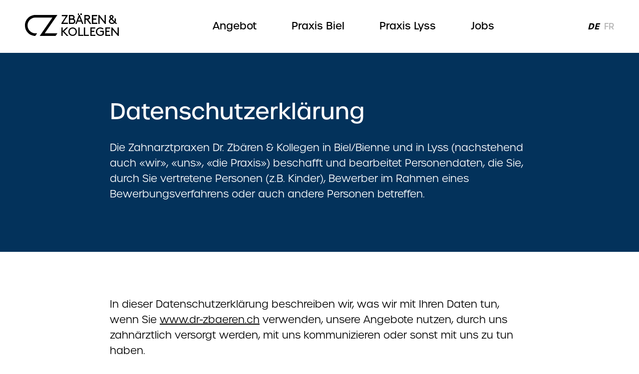

--- FILE ---
content_type: text/html; charset=UTF-8
request_url: https://www.dr-zbaeren.ch/datenschutz/
body_size: 16634
content:
<!DOCTYPE html>
<html lang="de-CH">
<head>
    <meta charset="utf-8">
    <title>Datenschutzerklärung</title>
<link data-rocket-prefetch href="https://use.typekit.net" rel="dns-prefetch">
<link data-rocket-prefetch href="https://www.googletagmanager.com" rel="dns-prefetch">

    <link rel="preload" as="font" href="https://use.typekit.net/af/254f88/00000000000000007735c0a7/30/l?primer=7cdcb44be4a7db8877ffa5c0007b8dd865b3bbc383831fe2ea177f62257a9191&fvd=n3&v=3" crossorigin>
    <link rel="preload" as="font" href="https://use.typekit.net/af/decad5/00000000000000007735c0a9/30/l?primer=7cdcb44be4a7db8877ffa5c0007b8dd865b3bbc383831fe2ea177f62257a9191&fvd=n5&v=3" crossorigin>
    <link rel="preload" as="font" href="https://use.typekit.net/af/6b9548/00000000000000007735c09d/30/l?primer=7cdcb44be4a7db8877ffa5c0007b8dd865b3bbc383831fe2ea177f62257a9191&fvd=n6&v=3" crossorigin>

    
    <meta name="viewport" content="width=device-width, initial-scale=1">
    <meta name="format-detection" content="telephone=no">

    <meta name="msapplication-TileColor" content="#ffffff">
    <meta name="theme-color" content="#ffffff">

    
    <meta property="og:image" content="https://www.dr-zbaeren.ch/wp-content/uploads/zahnarztpraxis-dr-zbaeren-kollegen-biel-lyss-social.jpg"/>
    <meta property="og:image:width" content="1200"/>
    <meta property="og:image:height" content="630"/>
    <meta property="og:image:type" content="image/jpeg"/>
    <meta name="twitter:card" content="summary_large_image"/>

    <link rel="apple-touch-icon" sizes="180x180" href="/apple-touch-icon.png">
    <link rel="icon" type="image/png" sizes="32x32" href="/favicon-32x32.png">
    <link rel="icon" type="image/png" sizes="16x16" href="/favicon-16x16.png">
    <link rel="shortcut icon" href="/favicon.ico">
    <link rel="mask-icon" href="/safari-pinned-tab.svg" color="#03325b">

    
    <meta name='robots' content='index, follow, max-image-preview:large, max-snippet:-1, max-video-preview:-1' />

	<!-- This site is optimized with the Yoast SEO plugin v26.5 - https://yoast.com/wordpress/plugins/seo/ -->
	<meta name="description" content="Datenschutzerklärung der Website dr-zbaeren.ch." />
	<link rel="canonical" href="https://www.dr-zbaeren.ch/datenschutz/" />
	<!-- / Yoast SEO plugin. -->



<link data-minify="1" rel='stylesheet' id='normalize-css' href='https://www.dr-zbaeren.ch/wp-content/cache/min/1/wp-content/themes/zahnarzt/css/normalize.css?ver=1765616607' type='text/css' media='all' />
<link data-minify="1" rel='stylesheet' id='flexbox-css' href='https://www.dr-zbaeren.ch/wp-content/cache/min/1/wp-content/themes/zahnarzt/css/flexbox.css?ver=1765616607' type='text/css' media='all' />
<link data-minify="1" rel='stylesheet' id='style-css' href='https://www.dr-zbaeren.ch/wp-content/cache/min/1/wp-content/themes/zahnarzt_child/css/style.css?ver=1765616607' type='text/css' media='all' />
<link data-minify="1" rel='stylesheet' id='header-css' href='https://www.dr-zbaeren.ch/wp-content/cache/min/1/wp-content/themes/zahnarzt_child/css/header.css?ver=1765616607' type='text/css' media='all' />
<link data-minify="1" rel='stylesheet' id='navigation-css' href='https://www.dr-zbaeren.ch/wp-content/cache/min/1/wp-content/themes/zahnarzt_child/css/navigation.css?ver=1765616607' type='text/css' media='all' />
<link data-minify="1" rel='stylesheet' id='button-css' href='https://www.dr-zbaeren.ch/wp-content/cache/min/1/wp-content/themes/zahnarzt_child/css/components/button.css?ver=1765616607' type='text/css' media='all' />
<link data-minify="1" rel='stylesheet' id='cookie-css' href='https://www.dr-zbaeren.ch/wp-content/cache/min/1/wp-content/themes/zahnarzt_child/css/components/cookie.css?ver=1765616607' type='text/css' media='all' />
<link data-minify="1" rel='stylesheet' id='animation-css' href='https://www.dr-zbaeren.ch/wp-content/cache/min/1/wp-content/themes/zahnarzt_child/css/components/animation.css?ver=1765616607' type='text/css' media='all' />
<link data-minify="1" rel='stylesheet' id='footer-css' href='https://www.dr-zbaeren.ch/wp-content/cache/min/1/wp-content/themes/zahnarzt_child/css/footer.css?ver=1765616607' type='text/css' media='all' />
<script type="text/javascript" id="wpml-cookie-js-extra">
/* <![CDATA[ */
var wpml_cookies = {"wp-wpml_current_language":{"value":"de","expires":1,"path":"/"}};
var wpml_cookies = {"wp-wpml_current_language":{"value":"de","expires":1,"path":"/"}};
//# sourceURL=wpml-cookie-js-extra
/* ]]> */
</script>



<style data-eae-name="fqgSk_nHygBFb__">.__eae_cssd, .fqgSk_nHygBFb__ {unicode-bidi: bidi-override;direction: rtl;}</style>

<script> var __eae_open = function (str) { document.location.href = __eae_decode(str); }; var __eae_decode = function (str) { return str.replace(/[a-zA-Z]/g, function(c) { return String.fromCharCode( (c <= "Z" ? 90 : 122) >= (c = c.charCodeAt(0) + 13) ? c : c - 26 ); }); }; var __eae_decode_emails = function () { var __eae_emails = document.querySelectorAll(".__eae_r13"); for (var i = 0; i < __eae_emails.length; i++) { __eae_emails[i].textContent = __eae_decode(__eae_emails[i].textContent); } }; if (document.readyState !== "loading") { __eae_decode_emails(); } else if (document.addEventListener) { document.addEventListener("DOMContentLoaded", __eae_decode_emails); } else { document.attachEvent("onreadystatechange", function () { if (document.readyState !== "loading") __eae_decode_emails(); }); } var xG4XMN__UZawR = function (str) { var r = function (a, d) { var map = "!\"#$%&'()*+,-./0123456789:;<=>?@ABCDEFGHIJKLMNOPQRSTUVWXYZ[\\]^_`abcdefghijklmnopqrstuvwxyz{|}~"; for (var i = 0; i < a.length; i++) { var pos = map.indexOf(a[i]); d += pos >= 0 ? map[(pos + 47) % 94] : a[i]; } return d; }; window.location.href = r(str, ""); }; document.addEventListener("copy", function (event) { if ( NodeList.prototype.forEach === undefined || Array.from === undefined || String.prototype.normalize === undefined || ! event.clipboardData ) { return; } var encoded = []; var copiedText = window.getSelection().toString().trim(); document.querySelectorAll( "." + document.querySelector("style[data-eae-name]").dataset.eaeName ).forEach(function (item) { encoded.push(item.innerText.trim()); }); if (! encoded.length) { return; } encoded.filter(function (value, index, self) { return self.indexOf(value) === index; }).map(function (item) { return { original: new RegExp(item.replace(/[-\/\\^$*+?.()|[\]{}]/g, "\\$&"), "ig"), reverse: Array.from(item.normalize("NFC")) .reverse() .join('') .replace(/[()]/g, "__eae__") }; }).forEach(function (item) { copiedText = copiedText.replace( item.original, item.reverse.replace("__eae__", "(").replace("__eae__", ")") ) }); event.clipboardData.setData("text/plain", copiedText); event.preventDefault(); }); </script>
<noscript><style> .wpb_animate_when_almost_visible { opacity: 1; }</style></noscript><noscript><style id="rocket-lazyload-nojs-css">.rll-youtube-player, [data-lazy-src]{display:none !important;}</style></noscript>
    <style>
        .intro-animation {
            opacity: 0;
        }

        a.visually-hidden {
            position: absolute;
            top: 10px;
            left: 10px;
            overflow: hidden;
            clip: rect(1px,1px,1px,1px);
            width: 1px;
            height: 1px;
            word-wrap: normal;
        }

        @media all and (min-width: 992px) {
            .hide-desktop {
                display: none !important;
            }
        }

        @media all and (max-width: 991.98px) {
            .hide-mobile {
                display: none !important;
            }
        }
    </style>

    <noscript>
        <style>
            .intro-animation {
                opacity: 1 !important;
                transform: unset !important;
            }

            .js_notification {
                position: fixed;
                z-index: 1000;
                left: 0px;
                bottom: 0px;
                width: 100%;
                background: #cc0000;
            }
    
            .js_notification__content {
                padding-top: 1rem;
                padding-bottom: 1rem;
            }
    
            .js_notification__content p {
                margin-bottom: 0;
                color: #ffffff;
            }
        </style>
    </noscript>
    
            <script>
            /*!
            * JavaScript Cookie v3.0.1
            * https://github.com/js-cookie/js-cookie/releases
            */
            !function(e,t){"object"==typeof exports&&"undefined"!=typeof module?module.exports=t():"function"==typeof define&&define.amd?define(t):(e=e||self,function(){var n=e.Cookies,o=e.Cookies=t();o.noConflict=function(){return e.Cookies=n,o}}())}(this,(function(){"use strict";function e(e){for(var t=1;t<arguments.length;t++){var n=arguments[t];for(var o in n)e[o]=n[o]}return e}return function t(n,o){function r(t,r,i){if("undefined"!=typeof document){"number"==typeof(i=e({},o,i)).expires&&(i.expires=new Date(Date.now()+864e5*i.expires)),i.expires&&(i.expires=i.expires.toUTCString()),t=encodeURIComponent(t).replace(/%(2[346B]|5E|60|7C)/g,decodeURIComponent).replace(/[()]/g,escape);var c="";for(var u in i)i[u]&&(c+="; "+u,!0!==i[u]&&(c+="="+i[u].split(";")[0]));return document.cookie=t+"="+n.write(r,t)+c}}return Object.create({set:r,get:function(e){if("undefined"!=typeof document&&(!arguments.length||e)){for(var t=document.cookie?document.cookie.split("; "):[],o={},r=0;r<t.length;r++){var i=t[r].split("="),c=i.slice(1).join("=");try{var u=decodeURIComponent(i[0]);if(o[u]=n.read(c,u),e===u)break}catch(e){}}return e?o[e]:o}},remove:function(t,n){r(t,"",e({},n,{expires:-1}))},withAttributes:function(n){return t(this.converter,e({},this.attributes,n))},withConverter:function(n){return t(e({},this.converter,n),this.attributes)}},{attributes:{value:Object.freeze(o)},converter:{value:Object.freeze(n)}})}({read:function(e){return'"'===e[0]&&(e=e.slice(1,-1)),e.replace(/(%[\dA-F]{2})+/gi,decodeURIComponent)},write:function(e){return encodeURIComponent(e).replace(/%(2[346BF]|3[AC-F]|40|5[BDE]|60|7[BCD])/g,decodeURIComponent)}},{path:"/"})}));

            (function(w,d,s,l,i){w[l]=w[l]||[];w[l].push({'gtm.start':
            new Date().getTime(),event:'gtm.js'});var f=d.getElementsByTagName(s)[0],
            j=d.createElement(s),dl=l!='dataLayer'?'&l='+l:'';j.async=true;j.src=
            'https://www.googletagmanager.com/gtm.js?id='+i+dl;f.parentNode.insertBefore(j,f);
            })(window,document,'script','dataLayer','GTM-PZ75TXN5');

            const appHeight=()=>{document.documentElement.style.setProperty("--app-height",`${window.innerHeight}px`)};window.addEventListener("resize",appHeight),appHeight()
        </script>
    </head>

<body class="wp-singular page-template-default page page-id-23 wp-theme-zahnarzt wp-child-theme-zahnarzt_child  lang-de wpb-js-composer js-comp-ver-8.7.2 vc_non_responsive">
    <a href="#content" class="skip-link visually-hidden">Zum Inhalt</a>
    <div class="site_wrapper">
        <header id="header" class="header header--no-cover">
            <div class="site_header">
                <div class="site_header__inside inside">
                    <div class="site_header__row row between-xs middle-xs">
                        <div class="site_logo">
                            <a href="https://www.dr-zbaeren.ch">
                                <img src="/wp-content/themes/zahnarzt_child/img/dr-zbaeren-kollegen-ag-logo.svg" class="skip-lazy" alt="Dr. Zbären &amp; Kollegen" width="188" height="45" />
                            </a>
                        </div>

                        <div class="site_nav" role="navigation">
                            <div class="site_nav__container">
                                <ul class="site_nav__main js-site_nav__main"><li class='nav__item nav__item--angebot'><a href="https://www.dr-zbaeren.ch/angebot/">Angebot</a></li><li class='nav__item nav__item--praxis-biel'><a href="https://www.dr-zbaeren.ch/zahnarzt-biel/">Praxis Biel</a></li><li class='nav__item nav__item--praxis-lyss'><a href="https://www.dr-zbaeren.ch/zahnarzt-lyss/">Praxis Lyss</a></li><li class='nav__item nav__item--jobs'><a href="https://www.dr-zbaeren.ch/jobs/">Jobs</a></li></ul>
                            <div class="site_lang hide-desktop">
                                
<div class="wpml-ls-statics-shortcode_actions wpml-ls wpml-ls-legacy-list-horizontal">
	<ul role="menu"><li class="wpml-ls-slot-shortcode_actions wpml-ls-item wpml-ls-item-de wpml-ls-current-language wpml-ls-first-item wpml-ls-item-legacy-list-horizontal" role="none">
				<a href="https://www.dr-zbaeren.ch/datenschutz/" class="wpml-ls-link" role="menuitem" >
                    <span class="wpml-ls-native" role="menuitem">DE</span></a>
			</li><li class="wpml-ls-slot-shortcode_actions wpml-ls-item wpml-ls-item-fr wpml-ls-last-item wpml-ls-item-legacy-list-horizontal" role="none">
				<a href="https://www.dr-zbaeren.ch/fr/protection-des-donnees/" class="wpml-ls-link" role="menuitem"  aria-label="Zu FR wechseln" title="Zu FR wechseln" >
                    <span class="wpml-ls-native" lang="fr">FR</span></a>
			</li></ul>
</div>
                            </div>
                            </div>
                            
                            <div class="site_nav__icon js-site_nav__icon">
                                <div class="site_nav__icon__hamburger">
                                    <span class="line"></span>
                                    <span class="line"></span>
                                </div>
                            </div>
                        </div>

                        <div class="site_lang hide-mobile">
                            
<div class="wpml-ls-statics-shortcode_actions wpml-ls wpml-ls-legacy-list-horizontal">
	<ul role="menu"><li class="wpml-ls-slot-shortcode_actions wpml-ls-item wpml-ls-item-de wpml-ls-current-language wpml-ls-first-item wpml-ls-item-legacy-list-horizontal" role="none">
				<a href="https://www.dr-zbaeren.ch/datenschutz/" class="wpml-ls-link" role="menuitem" >
                    <span class="wpml-ls-native" role="menuitem">DE</span></a>
			</li><li class="wpml-ls-slot-shortcode_actions wpml-ls-item wpml-ls-item-fr wpml-ls-last-item wpml-ls-item-legacy-list-horizontal" role="none">
				<a href="https://www.dr-zbaeren.ch/fr/protection-des-donnees/" class="wpml-ls-link" role="menuitem"  aria-label="Zu FR wechseln" title="Zu FR wechseln" >
                    <span class="wpml-ls-native" lang="fr">FR</span></a>
			</li></ul>
</div>
                        </div>
                    </div>
                </div>
            </div>

                    </header>
        
        <main id="content" class="content"> <section class="section section--color"><div class="section__text intro-animation intro-animation--bottom"><div class="text_container inside"><div class="text align--center width--normal"><h1>Daten­schutz­erklärung</h1>
<p>Die Zahnarztpraxen Dr. Zbären &amp; Kollegen in Biel/Bienne und in Lyss (nachstehend auch «wir», «uns», «die Praxis») beschafft und bearbeitet Personendaten, die Sie, durch Sie vertretene Personen (z.B. Kinder), Bewerber im Rahmen eines Bewerbungsverfahrens oder auch andere Personen betreffen.</p>
</div></div></div></section><section class="section section--white section--small-gap"><div class="section__text intro-animation intro-animation--bottom"><div class="text_container inside"><div class="text align--center width--normal"><p>In dieser Datenschutzerklärung beschreiben wir, was wir mit Ihren Daten tun, wenn Sie <a href="https://www.dr-zbaeren.ch/">www.dr-zbaeren.ch</a> verwenden, unsere Angebote nutzen, durch uns zahnärztlich versorgt werden, mit uns kommunizieren oder sonst mit uns zu tun haben.</p>
<p>Wir verwenden den Begriff «Daten» hier gleichbedeutend mit «Personendaten». Mit «Personendaten» sind Daten gemeint, die sich auf bestimmte oder bestimmbare Personen beziehen und «Bearbeiten» bedeutet jeden Umgang mit Personendaten, z.B. das Beschaffen, Speichern, Verwenden, Verändern, Bekanntgeben und Löschen.</p>
<p>Wenn Sie uns Daten über andere Personen (z.B. Familienmitglieder) bekannt geben, gehen wir davon aus, dass Sie dazu befugt und diese Daten korrekt sind, und Sie sichergestellt haben, dass diese Personen über diese Bekanntgabe informiert sind (z.B. indem ihnen die vorliegende Datenschutzerklärung vorgängig zur Kenntnis gebracht wurde).</p>
<h2>Wer ist für diese Daten­schutz­erklärung verantwortlich</h2>
<p>Für die in dieser Datenschutzerklärung beschriebenen Datenbearbeitung ist verantwortlich:</p>
</div></div></div><div class="section__address intro-animation intro-animation--bottom"><div class="address inside inside--small"><div class="address__container align--center width--normal"><address><b>Dr. med. dent. Christoph Zbären</b><br>Dr. Zbären & Kollegen AG<br>Nidaugasse 28<br />
2502 Biel</address><p><a href="javascript:__eae_open('znvygb:vasb@qe-monrera.pu');"><span class="__eae_r13">vasb@qe-monrera.pu</span></a></p></div></div></div><div class="section__text intro-animation intro-animation--bottom"><div class="text_container inside"><div class="text align--center width--normal"><h2>Welche Daten erheben und bearbeiten wir?</h2>
<p>Im Zusammenhang mit der Erbringung von Dienstleistungen für den Kunden kann die Praxis unter jederzeitiger Beachtung geltender Datenschutznormen Personendaten selbst erheben, von Dritten beschaffen, speichern, bearbeiten und an Dritte weitergeben.</p>
<p>Wenn gesetzlich erlaubt, oder überwiegende Interessen seitens der Praxis bestehen, oder eine Kundeneinwilligung vorliegt, kann die Praxis die erhobenen Personendaten für folgende Zwecke bearbeiten oder erheben:</p>
<p>a) zur Überprüfung von Voraussetzungen für einen Vertragsabschluss;</p>
<p>b) zur Erfüllung von vertraglichen Verpflichtungen gegenüber den Patienten. Patientendaten für Behandlungsvertrag und zur gesetzlichen Dokumentation in einer Papier- bzw. elektronischen Patientenakte sowie für Abrechnung mit Sozialversicherern und Privaten (ggf. durch Abrechnungsdienstleister) und Erstellung von Zahnersatz (ggf. durch Fremdlabor);</p>
<p>c) zur Pflege, Entwicklung und Erhaltung der Patientenbeziehung;</p>
<p>d) um Dienste zu individualisieren oder personalisierte Inhalte bereitzustellen z.B. mittels Untersuchung hinsichtlich der Demographie, des Nutzungsverhaltens und der Nutzerinteressen;</p>
<p>e) zur Adressvalidierung;</p>
<p>f) zur Verhinderung einer unrechtmässigen Benutzung von Dienstleistungen (insbesondere zur Verhinderung von Betrugsfällen beim Vertragsschluss und während der Dauer des Vertrags);</p>
<p>g) zur Rechnungsstellung, zu Inkassozwecken und für Bonitäts- und Kreditwürdigkeitsprüfungen;</p>
<p>h) zur Bewerbung, Gestaltung und Weiterentwicklung von Praxis-Produkten;</p>
<p>Die Praxis darf Dritte im In- und Ausland zur Datenbearbeitung beiziehen. Beziehen die Patienten bei der Praxis Dienstleistungen Dritter, darf die Praxis dem Dritten diejenigen Kundendaten zur Bearbeitung weitergeben, die dieser zur Erfüllung der vertraglichen Verpflichtungen gegenüber dem Patienten benötigt.</p>
<p>Grundsätzlich bietet unsere Zahnarztpraxis ihre Dienstleistungen nur in der Schweiz an und richtet sich nur an in der Schweiz wohnhafte Personen.</p>
<h2>Erfassung von allgemeinen Daten und Informationen im Zusammenhang mit unserer Website</h2>
<p>Mit jedem Aufruf der Website werden eine Reihe von allgemeinen Daten und Informationen erfasst. Diese allgemeinen Daten und Informationen werden in den Logfiles des Servers gespeichert. Erfasst werden können (1) die verwendeten Browsertypen und Versionen, (2) das vom zugreifenden</p>
<p>System verwendete Betriebssystem, (3) die Website, von welcher ein zugreifendes System auf unsere Website gelangt (sogenannte Referrer), (4) die Unterwebseiten, welche über ein zugreifendes System auf unserer Website angesteuert werden, (5) das Datum und die Uhrzeit eines Zugriffs auf die Website, (6) eine Internet-Protokoll-Adresse (IP-Adresse), (7) der Internet-Service-Provider des zugreifenden Systems und (8) sonstige ähnliche Daten und Informationen, die der Gefahrenabwehr im Falle von Angriffen auf unsere IT-Infrastruktur dienen.</p>
<p>Diese Daten und Informationen werden benötigt, um (1) die Inhalte unserer Website korrekt darzustellen, (2) die Inhalte unserer Website zu optimieren, (3) die dauerhafte Funktionsfähigkeit unserer IT-Infrastruktur und der Technik unserer Website zu gewährleisten sowie um (4) im Falle eines Cyberangriffes den Strafverfolgungsbehörden die notwendigen Informationen bereitzustellen.</p>
<p>Weiter kann unsere Zahnarztpraxis diese Daten und Informationen einerseits statistisch und ferner mit dem Ziel auswerten, den Datenschutz und die Datensicherheit ihrer IT-Infrastruktur zu erhöhen. Die erhobenen Daten und Informationen werden nur zu den eben erwähnten Zwecken bearbeitet und werden anschliessend gelöscht.</p>
<p><strong>Links anderer Websites</strong><br />
Diese Website kann Links zu Websites anderer Anbieter enthalten. Unsere Zahnarztpraxis hat keinen Einfluss auf diese Webseiten, deren Inhalte, Angebote oder Verfügbarkeit oder die dort geltenden Datenschutzerklärungen und -bestimmungen. Sie lehnt daher jegliche Haftung ab.</p>
<p><strong>Cookies und weitere Serviceangebote</strong><br />
Unsere Zahnarztpraxis kann auf ihrer Website Cookies verwenden. Cookies enthalten eine sogenannte Cookie-ID, eine eindeutige Kennung des Cookies, welche Webseiten und Server einem konkreten Internetbrowser zuordnet. Ein bestimmter Internetbrowser kann über diese eindeutige Cookie-ID wiedererkannt und identifiziert werden.</p>
<p>Solche Informationen über die Nutzung dieser Website (einschliesslich Ihrer IP-Adresse) können z.B. im Falle von Google Analytics an Server im Ausland übertragen und dort gespeichert werden.</p>
<p>Unsere Zahnarztpraxis kann weitere Serviceangebote von Drittanbietern nutzen, um deren Inhalte und Services wie z.B. Videos oder Beiträge in die Website einzubinden. Eine entsprechende Einbindung setzt immer voraus, dass diese Drittanbieter die IP-Adresse und weitere Informationen der Besucher dieser Website erfassen und verarbeiten können.</p>
<p>Auf dieser Website können Schaltflächen («Social-Media-Plugins») platziert sein, die einen Kontakt mit den Servern von sozialen Netzwerken (Facebook, Instagram etc.) herstellen. Mit dem Klick auf einen dieser Buttons werden notwendige Daten wie IP-Adresse, Besuch der Website u.a. an den jeweiligen Betreiber des sozialen Netzwerks übermittelt.</p>
<h2>Kommunikations­möglichkeiten</h2>
<p>Die Website unserer Zahnarztpraxis enthält gewisse Angaben, die eine schnelle elektronische Kontaktaufnahme sowie eine unmittelbare Kommunikation ermöglichen, was ebenfalls eine allgemeine E-Mail-Adresse umfasst. Nehmen Sie über die auf unserer Website angebotenen Kommunikationsmöglichkeiten Kontakt mit uns auf, werden Ihre Kontaktangaben und Inhalte lediglich zur Bearbeitung und Beantwortung Ihrer Anfrage verwendet.</p>
<p>Bitte beachten Sie: Es kann nicht sichergestellt werden, dass Ihre Daten vertraulich übermittelt werden. Deshalb sollen bei dieser Kontaktaufnahme keine vertraulichen Daten (medizinische Anliegen etc.) übermittelt werden.<br />
Wir können elektronische Medien zur Erinnerung an mit Ihnen vereinbarte Termine verwenden.</p>
<h2>Ihre Rechte</h2>
<p>Gestützt auf das Datenschutzgesetz haben Sie verschiedene Rechte wie beispielsweise ein Auskunftsrecht. Zur Geltendmachung Ihrer Rechte setzen Sie sich bitte mit der Zahnarztpraxis in Verbindung.</p>
<h2>Änderungen</h2>
<p>Unsere Zahnarztpraxis kann diese Datenschutzerklärung jederzeit ohne Vorankündigung anpassen. Es gilt die jeweils aktuelle, auf unserer Website publizierte Fassung. Soweit die Datenschutzerklärung Teil eines Vertrages mit Ihnen ist, werden wir Sie im Falle einer Aktualisierung über die Änderung per E-Mail oder auf andere geeignete Weise informieren.</p>
</div></div></div></section>      </main>

      <footer class="footer">
        <div class="footer__inside inside">
          <div class="footer__content row_simple">
            <div class="footer__logo">
              <svg width="185" height="45" viewBox="0 0 277 67" fill="none" xmlns="http://www.w3.org/2000/svg">
                <path d="M95.52 6.02051H30.4471C13.6313 6.02051 0 19.57 0 36.2766C0 52.9832 13.6313 66.5261 30.4471 66.5261L35.8217 58.9037H30.4471C17.8705 58.9037 7.66552 48.7716 7.66552 36.27C7.66552 23.7684 17.8705 13.6429 30.4471 13.6429H80.7869L43.4872 66.5328H90.1454L95.52 58.917H58.227L95.52 6.02051Z" fill="#00325B"/>
                <path d="M126.894 41.6631H122.151L111.805 52.189V41.6631H108.211V66.6396H111.805V54.1513L123.011 66.6396H127.613L115.541 53.2569L126.894 41.6631Z" fill="#00325B"/>
                <path d="M139.955 41.3027C132.847 41.3027 127.385 46.8693 127.385 54.1513C127.385 61.4334 132.847 67 139.955 67C147.063 67 152.524 61.4334 152.524 54.1513C152.524 46.8693 147.063 41.3027 139.955 41.3027ZM139.955 63.6093C134.822 63.6093 130.972 59.5778 130.972 54.1513C130.972 48.7249 134.815 44.6934 139.955 44.6934C145.094 44.6934 148.937 48.7649 148.937 54.1513C148.937 59.5378 145.094 63.6093 139.955 63.6093Z" fill="#00325B"/>
                <path d="M160.472 41.6631H156.878V66.6396H171.604V63.2489H160.472V41.6631Z" fill="#00325B"/>
                <path d="M178.437 41.6631H174.842V66.6396H189.569V63.2489H178.437V41.6631Z" fill="#00325B"/>
                <path d="M196.401 54.8655H204.665V51.4748H196.401V45.0538H207.177V41.6631H192.807V66.6396H207.534V63.2489H196.401V54.8655Z" fill="#00325B"/>
                <path d="M221.084 54.8655H228.266V61.2865C226.936 62.6081 224.745 63.6093 222.085 63.6093C216.731 63.6093 212.639 59.7914 212.639 54.1513C212.639 48.5113 216.63 44.6934 221.763 44.6934C224.457 44.6934 227.077 45.9082 228.555 47.5101L230.96 45.1539C228.77 42.7644 225.357 41.3027 221.763 41.3027C214.507 41.3027 209.045 46.9427 209.045 54.1513C209.045 61.36 214.574 67 222.085 67C225.961 67 229.697 65.0711 231.853 62.3612V51.4748H221.077V54.8655H221.084Z" fill="#00325B"/>
                <path d="M240.775 54.8655H249.038V51.4748H240.775V45.0538H251.551V41.6631H237.188V66.6396H251.914V63.2489H240.775V54.8655Z" fill="#00325B"/>
                <path d="M273.406 60.005L258.323 41.6631H255.804V66.6396H259.398V48.2977L274.48 66.6396H277V41.6631H273.406V60.005Z" fill="#00325B"/>
                <path d="M125.987 8.32998V6.0072H109.104V9.39792H121.177L108.029 28.6676V30.9904H126.706V27.5997H112.913L125.987 8.32998Z" fill="#00325B"/>
                <path d="M143.945 16.9603C145.128 15.8523 145.92 14.2103 145.92 12.5016C145.92 10.6461 145.128 8.93069 143.838 7.75596C142.655 6.68801 141.11 6.0072 138.665 6.0072H130.119V30.9837H139.814C142.367 30.9837 144.012 30.3763 145.309 29.3084C146.995 27.9534 148.077 25.8442 148.077 23.5281C148.077 20.7114 146.317 18.1417 143.945 16.9603ZM133.707 9.39792H138.013C140.022 9.39792 140.888 9.79172 141.46 10.4325C141.997 11.0065 142.319 11.7541 142.319 12.6084C142.319 13.4628 141.997 14.217 141.46 14.7843C140.882 15.4251 140.022 15.8189 138.013 15.8189H133.707V9.39792ZM143.3 26.3114C142.508 27.0991 141.433 27.5997 139.169 27.5997H133.707V19.2163H139.169C141.433 19.2163 142.508 19.7169 143.3 20.5045C144.019 21.2521 144.483 22.2533 144.483 23.3946C144.483 24.536 144.012 25.5706 143.3 26.3181V26.3114Z" fill="#00325B"/>
                <path d="M159.397 6.0072L148.984 30.9837H152.719L155.339 24.5627H165.934L168.594 30.9837H172.33L161.917 6.0072H159.404H159.397ZM156.777 21.172L160.66 11.8942L164.537 21.172H156.777Z" fill="#00325B"/>
                <path d="M189.011 17.7479C190.516 16.5331 191.49 14.6776 191.49 12.6084C191.49 10.5393 190.523 8.68373 189.011 7.46895C187.862 6.54117 186.425 6.0072 184.127 6.0072H175.326V30.9837H178.92V19.2096H181.796L190.738 30.9837H195.085L186.069 19.0628C187.325 18.8492 188.225 18.382 189.011 17.7412V17.7479ZM178.92 15.8189V9.39792H183.946C185.565 9.39792 186.391 9.75167 186.962 10.3257C187.533 10.8997 187.896 11.7207 187.896 12.6084C187.896 13.4961 187.54 14.3238 186.962 14.8911C186.384 15.4585 185.565 15.8189 183.946 15.8189H178.92Z" fill="#00325B"/>
                <path d="M201.581 19.2096H209.838V15.8189H201.581V9.39792H212.357V6.0072H197.987V30.9904H212.713V27.5997H201.581V19.2096Z" fill="#00325B"/>
                <path d="M234.205 24.3491L219.122 6.0072H216.61V30.9904H220.197V12.6485L235.287 30.9904H237.799V6.0072H234.205V24.3491Z" fill="#00325B"/>
                <path d="M166.283 0H162.508V3.74447H166.283V0Z" fill="#00325B"/>
                <path d="M158.766 0H154.997V3.74447H158.766V0Z" fill="#00325B"/>
                <path d="M268.233 20.5045C268.233 17.9014 267.628 16.0392 267.42 15.4384L264.235 16.3195C264.41 16.8468 264.874 18.2551 264.874 20.5045C264.874 21.5591 264.699 22.5469 264.343 23.4614L258.149 17.3073C260.023 15.8656 261.656 14.1769 261.656 11.5405C261.656 8.19646 258.894 6.01385 256.059 6.01385C252.66 6.01385 250.355 8.58359 250.355 11.5405C250.355 13.4761 251.524 15.058 253.083 16.6799C250.853 18.3352 248.763 20.371 248.763 23.8218C248.763 28.4273 252.586 31.3508 257.477 31.3508C260.52 31.3508 263.073 30.2628 264.914 28.5341L267.426 30.997H271.961L266.862 25.9643C267.749 24.3491 268.246 22.4802 268.246 20.5112L268.233 20.5045ZM256.052 9.17763C257.295 9.17763 258.283 10.2322 258.283 11.5338C258.283 12.8353 257.221 13.9233 255.77 15.0179C254.776 13.9967 253.715 12.6952 253.715 11.5338C253.715 10.3724 254.568 9.17763 256.052 9.17763ZM257.47 28.1736C254.353 28.1736 252.122 26.3782 252.122 23.8084C252.122 21.6992 253.54 20.2175 255.34 18.9893L262.562 26.198C261.286 27.4328 259.519 28.167 257.463 28.167L257.47 28.1736Z" fill="#00325B"/>
              </svg>
            </div>

            
            <div class="footer__location footer__location--biel">
              <b>Praxis Biel</b>
              <address>
                Nidaugasse 28<br />
2502 Biel              </address>
              <p>
                <a href="tel:+41323225555">+41 (0)32 322 55 55</a><br>
                <a href="javascript:__eae_open('znvygb:vasb@qe-monrera.pu');"><span class="__eae_r13">vasb@qe-monrera.pu</span></a>
              </p>
              <div class="button button--normal">
                <a href="https://www.dr-zbaeren.ch/zahnarzt-biel/#oeffnungszeiten">
                  <span>Öffnungszeiten</span>
                  <svg class="icon icon--arrow"><use href="#icon_arrow"></use></svg>
                </a>
              </div>
            </div>
            
            <div class="footer__location footer__location--lyss">
              <b>Praxis Lyss</b>
              <address>
                Marktplatz 1<br />
3250 Lyss              </address>
              <p>
                <a href="tel:+41323844410">+41 (0)32 384 44 10</a><br>
                <a href="javascript:__eae_open('znvygb:ylff@qe-monrera.pu');"><span class="__eae_r13">ylff@qe-monrera.pu</span></a>
              </p>
              <div class="button button--normal">
                <a href="https://www.dr-zbaeren.ch/zahnarzt-lyss/#oeffnungszeiten">
                  <span>Öffnungszeiten</span>
                  <svg class="icon icon--arrow"><use href="#icon_arrow"></use></svg>
                </a>
              </div>
            </div>
          </div>
            
          <div class="footer__legal">
            <ul>
                <li class="legal-notice"><a href="https://www.dr-zbaeren.ch/impressum/">Impressum</a></li>
                <li class="privacy-statement"><a href="https://www.dr-zbaeren.ch/datenschutz/">Datenschutz</a></li>
            </ul>
          </div>
        </div>
      </footer>
    </div>

    <svg xmlns="http://www.w3.org/2000/svg" style="display: none;">
      <symbol id="icon_arrow" viewBox="0 0 52 10">
        <path d="M51 5L46.8933 9L46.4064 8.52571L49.6814 5.33578H1V4.66422H49.6814L46.4064 1.47429L46.8933 1L51 5Z"/>
      </symbol>

      <symbol id="icon_arrow_mobile" viewBox="0 0 6 10">
        <path d="M5.59363 5L1.48694 9L1 8.52571L4.27501 5.33578L4.59375 5L1 1.47429L1.48694 1L5.59363 5Z"/>
      </symbol>
    </svg>
    <!-- <svg class="icon icon--arrow icon--brown"><use href="#icon_arrow"></use></svg> -->

    <!--googleoff: all-->
    <div data-nosnippet>
      <script id="cookie_template" type="text/template">
        <div class="cookie_box boxed">
          <div class="cookie_box__container row middle-m between-m">
            <div class="cookie_box__content col">
              <p>Wir verwenden Cookies auf dieser Website, um Ihnen ein möglichst gutes Online-Erlebnis zu bieten. Mehr Infos: <a href="https://www.dr-zbaeren.ch/datenschutz/">Datenschutzerklärung</a>.</p>
            </div>
            <div class="cookie_box__button col">
              <button>
                <span>Okay</span>
                <svg class="icon icon--arrow"><use href="#icon_arrow"></use></svg>
              </button>
            </div>
          </div>
        </div>
      </script>
    </div>
    <!--googleon: all-->

    <noscript>
      <div class="js_notification">
        <div class="js_notification__content inside">
          <p><b>JavaScript ist deaktiviert.</b><br>Bitte aktivieren Sie JavaScript für eine korrekte Funktionsweise und Darstellung unserer Website.</p>
        </div>
      </div>
    </noscript>

    <script type="text/html" id="wpb-modifications"> window.wpbCustomElement = 1; </script><script type="text/javascript" id="rocket-browser-checker-js-after">
/* <![CDATA[ */
"use strict";var _createClass=function(){function defineProperties(target,props){for(var i=0;i<props.length;i++){var descriptor=props[i];descriptor.enumerable=descriptor.enumerable||!1,descriptor.configurable=!0,"value"in descriptor&&(descriptor.writable=!0),Object.defineProperty(target,descriptor.key,descriptor)}}return function(Constructor,protoProps,staticProps){return protoProps&&defineProperties(Constructor.prototype,protoProps),staticProps&&defineProperties(Constructor,staticProps),Constructor}}();function _classCallCheck(instance,Constructor){if(!(instance instanceof Constructor))throw new TypeError("Cannot call a class as a function")}var RocketBrowserCompatibilityChecker=function(){function RocketBrowserCompatibilityChecker(options){_classCallCheck(this,RocketBrowserCompatibilityChecker),this.passiveSupported=!1,this._checkPassiveOption(this),this.options=!!this.passiveSupported&&options}return _createClass(RocketBrowserCompatibilityChecker,[{key:"_checkPassiveOption",value:function(self){try{var options={get passive(){return!(self.passiveSupported=!0)}};window.addEventListener("test",null,options),window.removeEventListener("test",null,options)}catch(err){self.passiveSupported=!1}}},{key:"initRequestIdleCallback",value:function(){!1 in window&&(window.requestIdleCallback=function(cb){var start=Date.now();return setTimeout(function(){cb({didTimeout:!1,timeRemaining:function(){return Math.max(0,50-(Date.now()-start))}})},1)}),!1 in window&&(window.cancelIdleCallback=function(id){return clearTimeout(id)})}},{key:"isDataSaverModeOn",value:function(){return"connection"in navigator&&!0===navigator.connection.saveData}},{key:"supportsLinkPrefetch",value:function(){var elem=document.createElement("link");return elem.relList&&elem.relList.supports&&elem.relList.supports("prefetch")&&window.IntersectionObserver&&"isIntersecting"in IntersectionObserverEntry.prototype}},{key:"isSlowConnection",value:function(){return"connection"in navigator&&"effectiveType"in navigator.connection&&("2g"===navigator.connection.effectiveType||"slow-2g"===navigator.connection.effectiveType)}}]),RocketBrowserCompatibilityChecker}();
//# sourceURL=rocket-browser-checker-js-after
/* ]]> */
</script>
<script type="text/javascript" id="rocket-preload-links-js-extra">
/* <![CDATA[ */
var RocketPreloadLinksConfig = {"excludeUris":"/(?:.+/)?feed(?:/(?:.+/?)?)?$|/(?:.+/)?embed/|/(index.php/)?(.*)wp-json(/.*|$)|/refer/|/go/|/recommend/|/recommends/","usesTrailingSlash":"1","imageExt":"jpg|jpeg|gif|png|tiff|bmp|webp|avif|pdf|doc|docx|xls|xlsx|php","fileExt":"jpg|jpeg|gif|png|tiff|bmp|webp|avif|pdf|doc|docx|xls|xlsx|php|html|htm","siteUrl":"https://www.dr-zbaeren.ch","onHoverDelay":"100","rateThrottle":"3"};
//# sourceURL=rocket-preload-links-js-extra
/* ]]> */
</script>
<script type="text/javascript" id="rocket-preload-links-js-after">
/* <![CDATA[ */
(function() {
"use strict";var r="function"==typeof Symbol&&"symbol"==typeof Symbol.iterator?function(e){return typeof e}:function(e){return e&&"function"==typeof Symbol&&e.constructor===Symbol&&e!==Symbol.prototype?"symbol":typeof e},e=function(){function i(e,t){for(var n=0;n<t.length;n++){var i=t[n];i.enumerable=i.enumerable||!1,i.configurable=!0,"value"in i&&(i.writable=!0),Object.defineProperty(e,i.key,i)}}return function(e,t,n){return t&&i(e.prototype,t),n&&i(e,n),e}}();function i(e,t){if(!(e instanceof t))throw new TypeError("Cannot call a class as a function")}var t=function(){function n(e,t){i(this,n),this.browser=e,this.config=t,this.options=this.browser.options,this.prefetched=new Set,this.eventTime=null,this.threshold=1111,this.numOnHover=0}return e(n,[{key:"init",value:function(){!this.browser.supportsLinkPrefetch()||this.browser.isDataSaverModeOn()||this.browser.isSlowConnection()||(this.regex={excludeUris:RegExp(this.config.excludeUris,"i"),images:RegExp(".("+this.config.imageExt+")$","i"),fileExt:RegExp(".("+this.config.fileExt+")$","i")},this._initListeners(this))}},{key:"_initListeners",value:function(e){-1<this.config.onHoverDelay&&document.addEventListener("mouseover",e.listener.bind(e),e.listenerOptions),document.addEventListener("mousedown",e.listener.bind(e),e.listenerOptions),document.addEventListener("touchstart",e.listener.bind(e),e.listenerOptions)}},{key:"listener",value:function(e){var t=e.target.closest("a"),n=this._prepareUrl(t);if(null!==n)switch(e.type){case"mousedown":case"touchstart":this._addPrefetchLink(n);break;case"mouseover":this._earlyPrefetch(t,n,"mouseout")}}},{key:"_earlyPrefetch",value:function(t,e,n){var i=this,r=setTimeout(function(){if(r=null,0===i.numOnHover)setTimeout(function(){return i.numOnHover=0},1e3);else if(i.numOnHover>i.config.rateThrottle)return;i.numOnHover++,i._addPrefetchLink(e)},this.config.onHoverDelay);t.addEventListener(n,function e(){t.removeEventListener(n,e,{passive:!0}),null!==r&&(clearTimeout(r),r=null)},{passive:!0})}},{key:"_addPrefetchLink",value:function(i){return this.prefetched.add(i.href),new Promise(function(e,t){var n=document.createElement("link");n.rel="prefetch",n.href=i.href,n.onload=e,n.onerror=t,document.head.appendChild(n)}).catch(function(){})}},{key:"_prepareUrl",value:function(e){if(null===e||"object"!==(void 0===e?"undefined":r(e))||!1 in e||-1===["http:","https:"].indexOf(e.protocol))return null;var t=e.href.substring(0,this.config.siteUrl.length),n=this._getPathname(e.href,t),i={original:e.href,protocol:e.protocol,origin:t,pathname:n,href:t+n};return this._isLinkOk(i)?i:null}},{key:"_getPathname",value:function(e,t){var n=t?e.substring(this.config.siteUrl.length):e;return n.startsWith("/")||(n="/"+n),this._shouldAddTrailingSlash(n)?n+"/":n}},{key:"_shouldAddTrailingSlash",value:function(e){return this.config.usesTrailingSlash&&!e.endsWith("/")&&!this.regex.fileExt.test(e)}},{key:"_isLinkOk",value:function(e){return null!==e&&"object"===(void 0===e?"undefined":r(e))&&(!this.prefetched.has(e.href)&&e.origin===this.config.siteUrl&&-1===e.href.indexOf("?")&&-1===e.href.indexOf("#")&&!this.regex.excludeUris.test(e.href)&&!this.regex.images.test(e.href))}}],[{key:"run",value:function(){"undefined"!=typeof RocketPreloadLinksConfig&&new n(new RocketBrowserCompatibilityChecker({capture:!0,passive:!0}),RocketPreloadLinksConfig).init()}}]),n}();t.run();
}());

//# sourceURL=rocket-preload-links-js-after
/* ]]> */
</script>







<script>window.lazyLoadOptions=[{elements_selector:"img[data-lazy-src],.rocket-lazyload",data_src:"lazy-src",data_srcset:"lazy-srcset",data_sizes:"lazy-sizes",class_loading:"lazyloading",class_loaded:"lazyloaded",threshold:300,callback_loaded:function(element){if(element.tagName==="IFRAME"&&element.dataset.rocketLazyload=="fitvidscompatible"){if(element.classList.contains("lazyloaded")){if(typeof window.jQuery!="undefined"){if(jQuery.fn.fitVids){jQuery(element).parent().fitVids()}}}}}},{elements_selector:".rocket-lazyload",data_src:"lazy-src",data_srcset:"lazy-srcset",data_sizes:"lazy-sizes",class_loading:"lazyloading",class_loaded:"lazyloaded",threshold:300,}];window.addEventListener('LazyLoad::Initialized',function(e){var lazyLoadInstance=e.detail.instance;if(window.MutationObserver){var observer=new MutationObserver(function(mutations){var image_count=0;var iframe_count=0;var rocketlazy_count=0;mutations.forEach(function(mutation){for(var i=0;i<mutation.addedNodes.length;i++){if(typeof mutation.addedNodes[i].getElementsByTagName!=='function'){continue}
if(typeof mutation.addedNodes[i].getElementsByClassName!=='function'){continue}
images=mutation.addedNodes[i].getElementsByTagName('img');is_image=mutation.addedNodes[i].tagName=="IMG";iframes=mutation.addedNodes[i].getElementsByTagName('iframe');is_iframe=mutation.addedNodes[i].tagName=="IFRAME";rocket_lazy=mutation.addedNodes[i].getElementsByClassName('rocket-lazyload');image_count+=images.length;iframe_count+=iframes.length;rocketlazy_count+=rocket_lazy.length;if(is_image){image_count+=1}
if(is_iframe){iframe_count+=1}}});if(image_count>0||iframe_count>0||rocketlazy_count>0){lazyLoadInstance.update()}});var b=document.getElementsByTagName("body")[0];var config={childList:!0,subtree:!0};observer.observe(b,config)}},!1)</script><script data-no-minify="1" async src="https://www.dr-zbaeren.ch/wp-content/plugins/wp-rocket/assets/js/lazyload/17.8.3/lazyload.min.js"></script>  <script src="https://www.dr-zbaeren.ch/wp-content/cache/min/1/70b4290cdf65ea7db87e938adefd2934.js" data-minify="1"></script></body>
</html>
<!-- Cached for great performance - Debug: cached@1768738715 -->

--- FILE ---
content_type: text/css; charset=UTF-8
request_url: https://www.dr-zbaeren.ch/wp-content/cache/min/1/wp-content/themes/zahnarzt/css/normalize.css?ver=1765616607
body_size: 243
content:
/*! Custom css in combination with normalize.css (github.com/necolas/normalize.css) */
 *{-webkit-box-sizing:border-box;box-sizing:border-box}:focus{outline:0!important}html{min-height:100.1%;-webkit-text-size-adjust:100%;-moz-text-size-adjust:100%;-ms-text-size-adjust:100%;text-size-adjust:100%}body{-webkit-font-smoothing:antialiased;-moz-osx-font-smoothing:grayscale;margin:0}main{display:block}.site_wrapper{position:relative}.inside{position:relative;margin:0 auto}a,button,input{-ms-touch-action:manipulation;touch-action:manipulation}ul{list-style-type:none;margin:0;padding:0}img{border-style:none;max-width:100%;vertical-align:top}img:not(.logo){height:auto}picture{display:block;max-width:100%}input,textarea{border-radius:0;-webkit-appearance:none}button,input,optgroup,select,textarea{font-family:inherit;margin:0}button,input{overflow:visible}button,select{text-transform:none}button,[type="button"],[type="reset"],[type="submit"]{-webkit-appearance:button}button::-moz-focus-inner,[type="button"]::-moz-focus-inner,[type="reset"]::-moz-focus-inner,[type="submit"]::-moz-focus-inner{border-style:none;padding:0}button:-moz-focusring,[type="button"]:-moz-focusring,[type="reset"]:-moz-focusring,[type="submit"]:-moz-focusring{outline:1px dotted ButtonText}textarea{overflow:auto}address{font-style:normal}[type="checkbox"],[type="radio"]{-webkit-box-sizing:border-box;box-sizing:border-box;padding:0}[type="search"]{-webkit-appearance:none}[type="search"]::-webkit-search-decoration{-webkit-appearance:none}::-webkit-file-upload-button{-webkit-appearance:button;font:inherit}[hidden]{display:none}

--- FILE ---
content_type: text/css; charset=UTF-8
request_url: https://www.dr-zbaeren.ch/wp-content/cache/min/1/wp-content/themes/zahnarzt/css/flexbox.css?ver=1765616607
body_size: 358
content:
.row{box-sizing:border-box;display:-webkit-box;display:-ms-flexbox;display:flex;-webkit-box-flex:0;-ms-flex:0 1 auto;flex:0 1 auto;-webkit-box-orient:horizontal;-webkit-box-direction:normal;-ms-flex-direction:row;flex-direction:row;-ms-flex-wrap:wrap;flex-wrap:wrap}.row_simple{display:-ms-flexbox;display:flex;-webkit-box-flex:0;-ms-flex:0 1 auto;flex:0 1 auto;-ms-flex-wrap:wrap;flex-wrap:wrap}.row.reverse,.row_simple.reverse{-webkit-box-orient:horizontal;-webkit-box-direction:reverse;-ms-flex-direction:row-reverse;flex-direction:row-reverse}.col{box-sizing:border-box;-webkit-box-flex:0;-ms-flex:0 0 auto;flex:0 0 auto}.col-xs-3,.col-xs-4,.col-xs-5,.col-xs-6,.col-xs-7,.col-xs-8,.col-xs-9,.col-xs-12{box-sizing:border-box;-webkit-box-flex:0;-ms-flex:0 0 auto;flex:0 0 auto}.col-xs-3{-ms-flex-preferred-size:25%;flex-basis:25%;max-width:25%}.col-xs-4{-ms-flex-preferred-size:33.33333333%;flex-basis:33.33333333%;max-width:33.33333333%}.col-xs-5{-ms-flex-preferred-size:41.66666667%;flex-basis:41.66666667%;max-width:41.66666667%}.col-xs-6{-ms-flex-preferred-size:50%;flex-basis:50%;max-width:50%}.col-xs-7{-ms-flex-preferred-size:58.33333333%;flex-basis:58.33333333%;max-width:58.33333333%}.col-xs-8{-ms-flex-preferred-size:66.66666667%;flex-basis:66.66666667%;max-width:66.66666667%}.col-xs-9{-ms-flex-preferred-size:75%;flex-basis:75%;max-width:75%}.col-xs-12{-ms-flex-preferred-size:100%;flex-basis:100%;max-width:100%}.center-xs{-webkit-box-pack:center;-ms-flex-pack:center;justify-content:center;text-align:center}.end-xs{-webkit-box-pack:end;-ms-flex-pack:end;justify-content:flex-end;text-align:end}.top-xs{-webkit-box-align:start;-ms-flex-align:start;align-items:flex-start}.middle-xs{-webkit-box-align:center;-ms-flex-align:center;align-items:center}.bottom-xs{-webkit-box-align:end;-ms-flex-align:end;align-items:flex-end}.between-xs{-webkit-box-pack:justify;-ms-flex-pack:justify;justify-content:space-between}@media only screen and (min-width:576px){.col-s-3,.col-s-4,.col-s-5,.col-s-6,.col-s-7,.col-s-8,.col-s-9,.col-s-12{box-sizing:border-box;-webkit-box-flex:0;-ms-flex:0 0 auto;flex:0 0 auto}.col-s-3{-ms-flex-preferred-size:25%;flex-basis:25%;max-width:25%}.col-s-4{-ms-flex-preferred-size:33.33333333%;flex-basis:33.33333333%;max-width:33.33333333%}.col-s-5{-ms-flex-preferred-size:41.66666667%;flex-basis:41.66666667%;max-width:41.66666667%}.col-s-6{-ms-flex-preferred-size:50%;flex-basis:50%;max-width:50%}.col-s-7{-ms-flex-preferred-size:58.33333333%;flex-basis:58.33333333%;max-width:58.33333333%}.col-s-8{-ms-flex-preferred-size:66.66666667%;flex-basis:66.66666667%;max-width:66.66666667%}.col-s-9{-ms-flex-preferred-size:75%;flex-basis:75%;max-width:75%}.col-s-12{-ms-flex-preferred-size:100%;flex-basis:100%;max-width:100%}.center-s{-webkit-box-pack:center;-ms-flex-pack:center;justify-content:center;text-align:center}.end-s{-webkit-box-pack:end;-ms-flex-pack:end;justify-content:flex-end;text-align:end}.top-s{-webkit-box-align:start;-ms-flex-align:start;align-items:flex-start}.middle-s{-webkit-box-align:center;-ms-flex-align:center;align-items:center}.bottom-s{-webkit-box-align:end;-ms-flex-align:end;align-items:flex-end}.between-s{-webkit-box-pack:justify;-ms-flex-pack:justify;justify-content:space-between}}@media only screen and (min-width:768px){.col-m-3,.col-m-4,.col-m-5,.col-m-6,.col-m-7,.col-m-8,.col-m-9,.col-m-12{box-sizing:border-box;-webkit-box-flex:0;-ms-flex:0 0 auto;flex:0 0 auto}.col-m-3{-ms-flex-preferred-size:25%;flex-basis:25%;max-width:25%}.col-m-4{-ms-flex-preferred-size:33.33333333%;flex-basis:33.33333333%;max-width:33.33333333%}.col-m-5{-ms-flex-preferred-size:41.66666667%;flex-basis:41.66666667%;max-width:41.66666667%}.col-m-6{-ms-flex-preferred-size:50%;flex-basis:50%;max-width:50%}.col-m-7{-ms-flex-preferred-size:58.33333333%;flex-basis:58.33333333%;max-width:58.33333333%}.col-m-8{-ms-flex-preferred-size:66.66666667%;flex-basis:66.66666667%;max-width:66.66666667%}.col-m-9{-ms-flex-preferred-size:75%;flex-basis:75%;max-width:75%}.col-m-12{-ms-flex-preferred-size:100%;flex-basis:100%;max-width:100%}.center-m{-webkit-box-pack:center;-ms-flex-pack:center;justify-content:center;text-align:center}.end-m{-webkit-box-pack:end;-ms-flex-pack:end;justify-content:flex-end;text-align:end}.top-m{-webkit-box-align:start;-ms-flex-align:start;align-items:flex-start}.middle-m{-webkit-box-align:center;-ms-flex-align:center;align-items:center}.bottom-m{-webkit-box-align:end;-ms-flex-align:end;align-items:flex-end}.between-m{-webkit-box-pack:justify;-ms-flex-pack:justify;justify-content:space-between}}@media only screen and (min-width:992px){.col-l-3,.col-l-4,.col-l-5,.col-l-6,.col-l-7,.col-l-8,.col-l-9,.col-l-12{box-sizing:border-box;-webkit-box-flex:0;-ms-flex:0 0 auto;flex:0 0 auto}.col-l-3{-ms-flex-preferred-size:25%;flex-basis:25%;max-width:25%}.col-l-4{-ms-flex-preferred-size:33.33333333%;flex-basis:33.33333333%;max-width:33.33333333%}.col-l-5{-ms-flex-preferred-size:41.66666667%;flex-basis:41.66666667%;max-width:41.66666667%}.col-l-6{-ms-flex-preferred-size:50%;flex-basis:50%;max-width:50%}.col-l-7{-ms-flex-preferred-size:58.33333333%;flex-basis:58.33333333%;max-width:58.33333333%}.col-l-8{-ms-flex-preferred-size:66.66666667%;flex-basis:66.66666667%;max-width:66.66666667%}.col-l-9{-ms-flex-preferred-size:75%;flex-basis:75%;max-width:75%}.col-l-12{-ms-flex-preferred-size:100%;flex-basis:100%;max-width:100%}.center-l{-webkit-box-pack:center;-ms-flex-pack:center;justify-content:center;text-align:center}.end-l{-webkit-box-pack:end;-ms-flex-pack:end;justify-content:flex-end;text-align:end}.top-l{-webkit-box-align:start;-ms-flex-align:start;align-items:flex-start}.middle-l{-webkit-box-align:center;-ms-flex-align:center;align-items:center}.bottom-l{-webkit-box-align:end;-ms-flex-align:end;align-items:flex-end}.between-l{-webkit-box-pack:justify;-ms-flex-pack:justify;justify-content:space-between}}@media only screen and (min-width:1240px){.col-xl-3,.col-xl-4,.col-xl-5,.col-xl-6,.col-xl-7,.col-xl-8,.col-xl-9,.col-xl-12{box-sizing:border-box;-webkit-box-flex:0;-ms-flex:0 0 auto;flex:0 0 auto}.col-xl-3{-ms-flex-preferred-size:25%;flex-basis:25%;max-width:25%}.col-xl-4{-ms-flex-preferred-size:33.33333333%;flex-basis:33.33333333%;max-width:33.33333333%}.col-xl-5{-ms-flex-preferred-size:41.66666667%;flex-basis:41.66666667%;max-width:41.66666667%}.col-xl-6{-ms-flex-preferred-size:50%;flex-basis:50%;max-width:50%}.col-xl-7{-ms-flex-preferred-size:58.33333333%;flex-basis:58.33333333%;max-width:58.33333333%}.col-xl-8{-ms-flex-preferred-size:66.66666667%;flex-basis:66.66666667%;max-width:66.66666667%}.col-xl-9{-ms-flex-preferred-size:75%;flex-basis:75%;max-width:75%}.col-xl-12{-ms-flex-preferred-size:100%;flex-basis:100%;max-width:100%}.center-xl{-webkit-box-pack:center;-ms-flex-pack:center;justify-content:center;text-align:center}.end-xl{-webkit-box-pack:end;-ms-flex-pack:end;justify-content:flex-end;text-align:end}.top-xl{-webkit-box-align:start;-ms-flex-align:start;align-items:flex-start}.middle-xl{-webkit-box-align:center;-ms-flex-align:center;align-items:center}.bottom-xl{-webkit-box-align:end;-ms-flex-align:end;align-items:flex-end}.between-xl{-webkit-box-pack:justify;-ms-flex-pack:justify;justify-content:space-between}}@media only screen and (min-width:1400px){.col-xxl-3,.col-xxl-4,.col-xxl-5,.col-xxl-6,.col-xxl-7,.col-xxl-8,.col-xxl-9,.col-xxl-12{box-sizing:border-box;-webkit-box-flex:0;-ms-flex:0 0 auto;flex:0 0 auto}.col-xxl-3{-ms-flex-preferred-size:25%;flex-basis:25%;max-width:25%}.col-xxl-4{-ms-flex-preferred-size:33.33333333%;flex-basis:33.33333333%;max-width:33.33333333%}.col-xxl-5{-ms-flex-preferred-size:41.66666667%;flex-basis:41.66666667%;max-width:41.66666667%}.col-xxl-6{-ms-flex-preferred-size:50%;flex-basis:50%;max-width:50%}.col-xxl-7{-ms-flex-preferred-size:58.33333333%;flex-basis:58.33333333%;max-width:58.33333333%}.col-xxl-8{-ms-flex-preferred-size:66.66666667%;flex-basis:66.66666667%;max-width:66.66666667%}.col-xxl-9{-ms-flex-preferred-size:75%;flex-basis:75%;max-width:75%}.col-xxl-12{-ms-flex-preferred-size:100%;flex-basis:100%;max-width:100%}.center-xxl{-webkit-box-pack:center;-ms-flex-pack:center;justify-content:center;text-align:center}.end-xxl{-webkit-box-pack:end;-ms-flex-pack:end;justify-content:flex-end;text-align:end}.top-xxl{-webkit-box-align:start;-ms-flex-align:start;align-items:flex-start}.middle-xxl{-webkit-box-align:center;-ms-flex-align:center;align-items:center}.bottom-xxl{-webkit-box-align:end;-ms-flex-align:end;align-items:flex-end}.between-xxl{-webkit-box-pack:justify;-ms-flex-pack:justify;justify-content:space-between}}

--- FILE ---
content_type: text/css; charset=UTF-8
request_url: https://www.dr-zbaeren.ch/wp-content/cache/min/1/wp-content/themes/zahnarzt_child/css/style.css?ver=1765616607
body_size: 2691
content:
@font-face{font-family:'Urbane';font-weight:300;font-style:normal;src:url(https://use.typekit.net/af/254f88/00000000000000007735c0a7/30/l?primer=7cdcb44be4a7db8877ffa5c0007b8dd865b3bbc383831fe2ea177f62257a9191&fvd=n3&v=3) format("woff2"),url(https://use.typekit.net/af/254f88/00000000000000007735c0a7/30/d?primer=7cdcb44be4a7db8877ffa5c0007b8dd865b3bbc383831fe2ea177f62257a9191&fvd=n3&v=3) format("woff");font-display:swap}@font-face{font-family:'Urbane';font-weight:500;font-style:normal;src:url(https://use.typekit.net/af/decad5/00000000000000007735c0a9/30/l?primer=7cdcb44be4a7db8877ffa5c0007b8dd865b3bbc383831fe2ea177f62257a9191&fvd=n5&v=3) format("woff2"),url(https://use.typekit.net/af/decad5/00000000000000007735c0a9/30/d?primer=7cdcb44be4a7db8877ffa5c0007b8dd865b3bbc383831fe2ea177f62257a9191&fvd=n5&v=3) format("woff");font-display:swap}@font-face{font-family:'Urbane';font-weight:600;font-style:normal;src:url(https://use.typekit.net/af/6b9548/00000000000000007735c09d/30/l?primer=7cdcb44be4a7db8877ffa5c0007b8dd865b3bbc383831fe2ea177f62257a9191&fvd=n6&v=3) format("woff2"),url(https://use.typekit.net/af/6b9548/00000000000000007735c09d/30/d?primer=7cdcb44be4a7db8877ffa5c0007b8dd865b3bbc383831fe2ea177f62257a9191&fvd=n6&v=3) format("woff");font-display:swap}:root{--brand-font:'Urbane';--brand-black:#000000;--brand-color:#03325B;--brand-cta:#0099DB;--brand-grey:rgba(0,0,0,.075);--brand-light:rgba(255,255,255,.075);--brand-white:#ffffff;--font-size-5:75px;--font-size-4:55px;--font-size-3:45px;--font-size-2-5:35px;--font-size-2:18px;--font-size-1:15px;--font-size-standard:22px;--line-height-3:1.15;--line-height-2:1.25;--line-height-1:1.55;--opacity:.7;--transition-delay:.15s;--transition-4:1s;--transition-3:.75s;--transition-2:.5s;--transition-1:.25s;--spacing-11:200px;--spacing-10:120px;--spacing-9:100px;--spacing-8:90px;--spacing-7:74px;--spacing-6:50px;--spacing-5:40px;--spacing-4:30px;--spacing-3:20px;--spacing-2:10px;--spacing-1:7px;--height-header:149px;--width-content-big:1270px;--width-content-normal:840px;--width-content-small:700px}::-moz-selection,.section--color .section__teaser_below--white ::-moz-selection{background:var(--brand-color);color:var(--brand-white)}::selection,.section--color .section__teaser_below--white ::selection{background:var(--brand-color);color:var(--brand-white)}::-moz-selection,.section--color .section__teaser_below--white ::-moz-selection{background:var(--brand-color);color:var(--brand-white)}.section--color ::-moz-selection,.section__teaser_below--blue ::-moz-selection,.section__contact ::-moz-selection,.site_cover__box__container ::-moz-selection{background:var(--brand-white);color:var(--brand-color)}.section--color ::selection,.section__teaser_below--blue ::selection,.section__contact ::selection,.site_cover__box__container ::selection{background:var(--brand-white);color:var(--brand-color)}.section--color ::-moz-selection,.section__teaser_below--blue ::-moz-selection,.section__contact ::-moz-selection,.site_cover__box__container ::-moz-selection{background:var(--brand-white);color:var(--brand-color)}html{font-size:20px}body{font-family:var(--brand-font);font-size:var(--font-size-standard);font-weight:300;line-height:var(--line-height-1);color:var(--brand-black);background-color:var(--brand-white);-webkit-tap-highlight-color:transparent}h1,h2,h3{font-weight:500;line-height:var(--line-height-2)}h1 b,h1 strong,h2 b,h2 strong,h3 b,h3 strong{font-style:italic}h2:first-child,h3:first-child,h4:first-child,.section>.section__title:first-child h2,.section>.section__title:first-child h3,.section>.section__title:first-child h4{margin-top:0}h1{font-size:var(--font-size-4);margin-top:0}h1,h2,h3{margin-bottom:var(--spacing-5)}h2,h3,.section__title h2,.section__title h3,.section__text+.section__text h2:first-child,.section__text+.section__text h3:first-child{margin-top:var(--spacing-7)}.section__text h1:last-child,.section__text h2:last-child,.section__text h3:last-child,.section__text h4:last-child{margin-bottom:0}h2,.typography--h2,h3,.typography--h3{font-size:var(--font-size-3);font-weight:500}h4,.typography--h4{font-size:var(--font-size-standard);line-height:var(--line-height-1);font-weight:600}h4,.section__title h4,.section__text+.section__text h4:first-child{margin-top:var(--spacing-7)}.typography--copy{font-size:var(--font-size-standard)}.typography--small{font-size:var(--font-size-2)}a{color:var(--brand-black);text-decoration:none}a.full{position:absolute;top:0;left:0;height:100%;width:100%;max-width:100%;text-indent:-30000px;z-index:10;text-decoration:none;text-align:left}a.full>span{position:absolute;height:1px;width:1px;clip:rect(1px,1px,1px,1px);border:0;overflow:hidden}a.full::before,a.full::after{display:none}section p a:not(.full),section li a:not(.full),label a{text-decoration:underline;position:relative;-webkit-transition:var(--transition-1);-o-transition:var(--transition-1);transition:var(--transition-1)}.no-touchevents p a:not(.full):hover,.no-touchevents li a:not(.full):hover,.no-touchevents label a:hover{opacity:var(--opacity)}p,main ul,main ol,address{margin:0 0 var(--spacing-4)}.typography--small p,main .typography--small ul,main .typography--small ol,.typography--small address{margin-bottom:var(--spacing-3)}main li+li{margin-top:calc(var(--spacing-3) - 4px)}main .typography--small li+li{margin-top:var(--spacing-2)}p:last-child,ul:last-child{margin-bottom:0}b,strong{font-weight:700}main p+ul{margin-top:var(--spacing-3)}main .typography--small p+ul{margin-top:var(--spacing-1)}main ul li{position:relative;padding-left:18px}main ul li::before{content:"";position:absolute;left:0;width:6px;height:6px;background-color:var(--brand-black);border-radius:50%}main .section--color ul li::before{background-color:var(--brand-white)}main ol{list-style:none;padding-left:0;counter-reset:my-counter}main ol li{position:relative;counter-increment:my-counter;padding-left:24px}main ol li::before{position:absolute;left:0;content:counter(my-counter) "."}main .typography--small ul li{padding-left:16px}main .typography--small ul li::before{top:11px;width:5px;height:5px}main .typography--small ol li{padding-left:22px}strong,b{font-weight:600;font-style:italic}address strong,address b{font-style:normal}span[class$="--hide-text"],span.hide-text{position:absolute;height:1px;width:1px;clip:rect(1px,1px,1px,1px);border:0;overflow:hidden}h1,h2,h3,h4,main p,main ul,main ol,main a,main span{max-width:var(--width-content-normal)}.section--fullwidth h1,.section--fullwidth h2,.section--fullwidth h3,.section--fullwidth h4,main .section--fullwidth p,main .section--fullwidth ul,main .section--fullwidth a,main .section--fullwidth span{max-width:100%}.section--color{background-color:var(--brand-color)}.section--color,.section--color a{color:var(--brand-white)}a.visually-hidden:not(.skip-link):focus-visible,a.visually-hidden:not(.skip-link):focus{position:static!important;display:block;overflow:visible;clip:auto;height:auto;width:auto;margin:var(--spacing-0) 0;text-decoration:underline}a.skip-link:focus-visible,a.skip-link:focus{overflow:visible;clip:auto;width:auto;height:auto;z-index:10000;font-size:var(--font-size-1);font-weight:500;color:var(--brand-black);padding:5px 12px;outline:2px solid!important}a:focus-visible,button:focus-visible{outline:2px solid!important;-webkit-transition:unset!important;-o-transition:unset!important;transition:unset!important}input:focus-visible,textarea:focus-visible,select:focus-visible,.select2-container--focus span.select2-selection__rendered{outline:2px solid!important;-webkit-transition:unset!important;-o-transition:unset!important;transition:unset!important}.section{position:relative}.section:not(.section--color){margin-top:calc(var(--spacing-11) / 2);padding-top:calc(var(--spacing-11) / 2)}.section:first-child,.section.section--color:first-child,.section.section--color+.section.section--color{margin-top:0}.section:last-child:not(.section--color)>div:last-child{padding-bottom:var(--spacing-11)}.section.section--color:last-child>div:last-child{padding-bottom:calc(var(--spacing-11) + var(--spacing-1))}.section.section--small-gap{margin-top:calc(var(--spacing-10) / 2);padding-top:calc(var(--spacing-10) / 2)}.section.section--color{margin-top:var(--spacing-11);padding-top:var(--spacing-10);padding-bottom:calc(var(--spacing-10) + var(--spacing-2))}.section.section--color:last-child{padding-bottom:0}.section.section--color .section__teaser_below--white:last-child{margin-bottom:calc(-1 * (var(--spacing-10) + var(--spacing-2)))}.section.section--color:last-child .section__teaser_below--white:last-child{margin-bottom:0}.inside{margin-right:auto;margin-left:auto;max-width:calc(1920px + var(--spacing-6) * 2)}.inside--big{max-width:calc(2020px + var(--spacing-11) + var(--spacing-6) * 2)}.section>div,.section__row>.row>div>div{margin-top:calc(var(--spacing-11) / 4);padding-top:calc(var(--spacing-11) / 4)}.section>div:first-child,.section__row>.row>div>div:first-child{margin-top:0;padding-top:0}.section__row>.row>div>div:last-child{padding-bottom:0}.align--center{margin-right:auto;margin-left:auto}.width--small{max-width:var(--width-content-small)}.width--normal{max-width:var(--width-content-normal)}.width--big{max-width:var(--width-content-big)}.picture_container{position:relative;display:block;overflow:hidden;line-height:0}.picture_container--cover img{-o-object-fit:cover;object-fit:cover;width:100%;height:100%}.picture_container--cover,.picture_container--cover picture{position:absolute;left:0;top:0;width:100%;height:100%}@media (max-width:413.98px){.picture_container:not(.picture_container--cover) img{width:100%}}img[data-lazy-src]{opacity:0}img.lazyloaded{-webkit-transition:opacity .5s linear 0.25s;-moz-transition:opacity .5s linear 0.25s;transition:opacity .5s linear 0.25s;opacity:1}.video_container{position:relative;display:block;overflow:hidden;line-height:0}.video_container--embed{position:relative;overflow:hidden;aspect-ratio:16 / 9}.video_container--embed iframe{position:absolute;top:0;left:0;width:100%;height:100%;border:0}.video_container--cover iframe{position:absolute;top:50%;left:50%;-webkit-transform:translate(-50%,-50%);-ms-transform:translate(-50%,-50%);transform:translate(-50%,-50%)}.video_container--cover video{-o-object-fit:cover;object-fit:cover;width:100%;height:100%}.video_container--cover{position:absolute;left:0;top:0;width:100%;height:100%}.iframe_container{position:relative;overflow:hidden}.iframe_container iframe{max-width:100%}.page-id-21 h2,.page-id-21 h3,.page-id-23 h2,.page-id-23 h3,.page-id-540 h2,.page-id-540 h3,.page-id-541 h2,.page-id-541 h3{font-size:var(--font-size-2-5)}.page-id-21 h2,.page-id-21 h3,.page-id-540 h2,.page-id-540 h3{margin-top:var(--spacing-6);margin-bottom:var(--spacing-1)}.page-id-21 h2:first-child,.page-id-21 h3:first-child,.page-id-540 h2:first-child,.page-id-540 h3:first-child{margin-top:0}.page-id-21 address,.page-id-540 address{margin-bottom:var(--spacing-3)}.page-id-21 .section>.section__text+.section__address,.page-id-540 .section>.section__text+.section__address{padding-top:0;margin-top:var(--spacing-1)}.page-id-23 .section>.section__text+.section__address,.page-id-541 .section>.section__text+.section__address{padding-top:var(--spacing-3)}.page-id-23 .section>.section__text+.section__address,.page-id-21 .section>.section__address+.section__address,.page-id-23 .section>.section__address+.section__address,.page-id-541 .section>.section__text+.section__address,.page-id-540 .section>.section__address+.section__address,.page-id-541 .section>.section__address+.section__address{margin-top:0}.section__title{padding-top:0!important}.section__title+div{margin-top:0!important;padding-top:0!important}.section__title+.section__title{padding-top:var(--spacing-5)!important}.section:not(.section--color) .icon:not(.icon--white),.cookie_box .icon{fill:var(--brand-black);stroke:var(--brand-black)}.icon.icon--white,.section--color .icon:not(.icon--white){fill:var(--brand-white);stroke:var(--brand-white)}.icon--arrow{width:47px;height:9px;stroke-width:.35}@media all and (min-width:992px){.picture_container--left:not(.picture_container--top):not(.picture_container--bottom) img{-o-object-position:left center;object-position:left center}.picture_container--left.picture_container--top img{-o-object-position:left top;object-position:left top}.picture_container--left.picture_container--bottom img{-o-object-position:left bottom;object-position:left bottom}.picture_container--right:not(.picture_container--top):not(.picture_container--bottom) img{-o-object-position:right center;object-position:right center}.picture_container--right.picture_container--top img{-o-object-position:right top;object-position:right top}.picture_container--right.picture_container--bottom img{-o-object-position:right bottom;object-position:right bottom}}@media all and (min-width:1400px){.inside:not(.inside--small){padding-right:var(--spacing-6);padding-left:var(--spacing-6)}}@media all and (min-width:1600px){main ul li::before{top:14px}}@media all and (min-width:1900px){.inside--small{padding-right:calc(var(--spacing-6) + var(--spacing-11));padding-left:calc(var(--spacing-6) + var(--spacing-11))}}@media all and (max-width:1899.98px) and (min-width:1600px){:root{--spacing-11:180px}.inside--small{padding-right:calc(var(--spacing-6) + var(--spacing-10));padding-left:calc(var(--spacing-6) + var(--spacing-10))}}@media all and (max-width:1599.98px) and (min-width:1400px){:root{--font-size-5:68px;--font-size-4:48px;--font-size-3:40px;--font-size-2-5:32px;--font-size-standard:21px;--spacing-11:160px;--spacing-10:100px;--spacing-9:90px;--spacing-8:80px;--spacing-7:60px;--spacing-6:46px;--spacing-5:38px;--height-header:124px}.inside--small{padding-right:calc(var(--spacing-6) + var(--spacing-8));padding-left:calc(var(--spacing-6) + var(--spacing-8))}h2,h3{margin-bottom:var(--spacing-4)}main ul li::before{top:12px}}@media all and (max-width:1399.98px) and (min-width:1240px){.inside:not(.inside--small),.inside--small{padding-right:var(--spacing-7);padding-left:var(--spacing-7)}main ul li::before{top:12px}}@media all and (max-width:1399.98px) and (min-width:992px){:root{--font-size-5:64px;--font-size-4:44px;--font-size-3:38px;--font-size-2-5:30px;--font-size-2:17px;--font-size-standard:20px;--spacing-11:140px;--spacing-10:90px;--spacing-9:80px;--spacing-8:70px;--spacing-7:50px;--spacing-6:40px;--spacing-5:30px;--spacing-4:26px;--height-header:106px}h2,h3{margin-bottom:var(--spacing-4)}main .typography--small ul li::before{top:10px}}@media all and (max-width:1239.98px) and (min-width:992px){:root{--spacing-11:120px}.inside:not(.inside--small),.inside--small{padding-right:var(--spacing-6);padding-left:var(--spacing-6)}main ul li::before{top:11px}.section.section--color:first-child{padding-top:var(--spacing-9)}}@media all and (max-width:991.98px){.inside:not(.inside--small),.inside--small{padding-right:var(--spacing-5);padding-left:var(--spacing-5)}header.header--cover+main .section:first-child{padding-top:var(--spacing-7)}.section.section--small-gap{margin-top:calc(var(--spacing-9) / 2);padding-top:calc(var(--spacing-9) / 2)}}@media all and (max-width:991.98px) and (min-width:768px){:root{--font-size-5:60px;--font-size-4:45px;--font-size-3:35px;--font-size-2-5:30px;--font-size-2:17px;--font-size-1:15px;--font-size-standard:20px;--spacing-11:90px;--spacing-10:90px;--spacing-9:80px;--spacing-8:70px;--spacing-7:60px;--spacing-6:40px;--spacing-5:30px;--spacing-4:20px;--spacing-3:15px;--height-header:105px}main ul li::before{top:11px}}@media all and (max-width:819.98px){.width--small{max-width:var(--width-content-normal)}}@media all and (max-width:767.98px){:root{--font-size-5:45px;--font-size-4:40px;--font-size-3:25px;--font-size-2-5:25px;--font-size-2:16px;--font-size-1:14px;--font-size-standard:18px;--spacing-11:70px;--spacing-10:80px;--spacing-9:60px;--spacing-8:50px;--spacing-7:40px;--spacing-6:30px;--spacing-5:25px;--spacing-4:20px;--spacing-3:15px;--height-header:100px}h1 br,h2 br,h3 br{display:none}h2,h3{margin-bottom:var(--spacing-4)}main ul li{padding-left:17px}main li+li{margin-top:var(--spacing-3)}main ul li::before{top:11px;width:5px;height:5px}main .typography--small ul li{padding-left:13px}main .typography--small ul li::before{top:10px;width:4px;height:4px}}@media all and (max-width:374.98px){:root{--font-size-5:42px;--font-size-4:38px}}

--- FILE ---
content_type: text/css; charset=UTF-8
request_url: https://www.dr-zbaeren.ch/wp-content/cache/min/1/wp-content/themes/zahnarzt_child/css/header.css?ver=1765616607
body_size: 625
content:
header{min-height:var(--height-header)}.site_header{position:fixed;z-index:20;top:0;left:0;width:100%;height:var(--height-header);background-color:var(--brand-white);border-bottom:1px solid transparent;-webkit-transition:var(--transition-2);-o-transition:var(--transition-2);transition:var(--transition-2)}.page-scrolled .site_header{top:calc(-1* var(--height-header));background-color:var(--brand-white);-webkit-box-shadow:var(--box-shadow-2);box-shadow:var(--box-shadow-2)}.logged-in.page-scrolled .site_header{top:calc(-1* var(--height-header))}.page-scrolled.header-fixed .site_header,.page-scrolled.menu-open .site_header{top:0}.page-scrolled.header-fixed .site_header{border-color:var(--brand-black)}.logged-in .site_header,.logged-in.page-scrolled.header-fixed .site_header{top:50px}.site_header__inside{width:100%}.site_header__row{margin-left:0;margin-right:0}.site_logo{line-height:1}.site_logo a{display:inline-block}.site_cover{position:relative;z-index:1;margin-top:var(--height-header);margin-bottom:-1px}.site_cover__container{position:relative;height:100%;width:100%}.header--cover-big .site_cover{height:90vh;min-height:650px}.header--cover-small .site_cover{height:55vh;min-height:400px}.site_cover__headline{position:relative;z-index:1}.site_cover__headline h1{font-size:var(--font-size-5);font-weight:600;font-style:italic;margin-bottom:0}.site_cover__headline span{font-weight:500}.site_cover__box__container{position:relative;z-index:2;background-color:var(--brand-color)}.site_cover__box__container .box__content{max-width:var(--width-content-small);margin:0 auto}.site_cover__box__container .box__content,.site_cover__box__container .box__content a{color:var(--brand-white)}.site_cover__bottom{position:absolute;left:0;bottom:0;width:100%}@media all and (min-width:992px){.site_logo{position:relative;top:-3px}}@media all and (min-width:992px){.header--extended .site_cover__container{padding-top:calc(var(--spacing-11) * 1.5)}}@media all and (min-width:1240px){.header--extended .site_cover__container{padding-top:calc(var(--spacing-11) * 1.75)}}@media all and (min-height:1100px) and (min-width:1240px){.header--extended .site_cover__container{padding-top:calc(var(--spacing-11) * 2)}}@media all and (max-height:899.99px) and (min-width:1240px){.header--extended .site_cover__container{padding-top:calc(var(--spacing-11) * 1.5)}}@media all and (min-width:992px){.site_cover--big{height:calc(80vh - var(--height-header))}.site_cover--small{height:calc(65vh - var(--height-header))}.site_cover__box{margin-top:calc(-1 * var(--spacing-11));-webkit-transform:translateY(var(--spacing-11));-ms-transform:translateY(var(--spacing-11));transform:translateY(var(--spacing-11))}.site_cover--content{margin-bottom:var(--spacing-11)}.site_cover__box__container{width:45%;min-width:calc(var(--width-content-small) + var(--spacing-6) * 2)}}@media all and (min-width:1600px){.site_header{padding:var(--spacing-6) 0}.site_cover__headline{padding-bottom:var(--spacing-7);min-height:300px}.site_cover__box__container{min-width:calc(var(--width-content-small) + (var(--spacing-6) + 3px) * 2)}.site_cover__box__container .box__row{padding:var(--spacing-10) calc(var(--spacing-6) + 3px)}}@media all and (min-width:1921px){.site_cover--big{min-height:500px;max-height:930px}.site_cover--small{min-height:400px;max-height:730px}}@media all and (max-width:1920px) and (min-width:1441px){.site_cover--big{min-height:480px;max-height:700px}.site_cover--small{min-height:380px;max-height:548px}}@media all and (max-width:1440px) and (min-width:992px){.site_cover--big{min-height:430px;max-height:520px}.site_cover--small{min-height:360px;max-height:410px}}@media all and (max-width:1599.98px) and (min-width:1400px){.site_cover__headline{min-height:260px}.site_cover__box__container .box__row{padding:var(--spacing-9) calc(var(--spacing-6) + 3px)}}@media all and (max-width:1599.98px) and (min-width:992px){.site_header{padding:var(--spacing-5) 0}.site_cover__headline{padding-bottom:var(--spacing-6)}}@media all and (max-width:1399.98px) and (min-width:992px){.site_cover__headline{min-height:232px}.site_cover__box__container .box__row{padding:var(--spacing-8) calc(var(--spacing-7) + 3px)}}@media all and (max-width:1239.98px) and (min-width:992px){.site_cover__box__container .box__row{padding:var(--spacing-7) calc(var(--spacing-6) + 3px)}}@media all and (max-width:991.98px){.menu-open .site_header{border-color:transparent!important}.site_cover .picture_container--cover,.site_cover .picture_container--cover picture{position:relative}.site_cover--content{margin-bottom:var(--spacing-2)}.site_cover__box{margin-top:-1px}.site_cover__box__container .box__row{padding:var(--spacing-7) var(--spacing-5)}}@media all and (max-width:991.98px) and (min-width:768px){.site_logo{padding:var(--spacing-5) 0}.site_cover__headline .site_cover__headline__inside{padding-top:var(--spacing-6);padding-bottom:var(--spacing-6)}}@media all and (max-width:767.98px){.site_logo{padding:var(--spacing-6) 0}.site_logo img{width:163px;position:relative;top:-2px}.site_cover__headline .site_cover__headline__inside{padding-top:var(--spacing-7);padding-bottom:var(--spacing-7)}}

--- FILE ---
content_type: text/css; charset=UTF-8
request_url: https://www.dr-zbaeren.ch/wp-content/cache/min/1/wp-content/themes/zahnarzt_child/css/navigation.css?ver=1765616607
body_size: 850
content:
.site_nav li a{font-weight:500;-webkit-transition:var(--transition-1);-o-transition:var(--transition-1);transition:var(--transition-1)}.site_nav__main>li>a{position:relative;display:inline-block;padding:var(--spacing-1) 0}.site_nav__main>li.nav__item--active>a,.page-id-21 li.legal-notice a,.page-id-23 li.privacy-statement a,.single-team.praxis-biel .site_nav__main>li.nav__item--praxis-biel>a,.single-team.praxis-lyss .site_nav__main>li.nav__item--praxis-lyss>a{font-weight:600;font-style:italic}.no-touchevents .site_nav__main>li.nav__item--active>a:hover{opacity:1}.site_lang li{display:inline-block}.site_lang li:last-child{margin-right:0}.site_lang a{font-size:var(--font-size-2);-webkit-transition:var(--transition-1);-o-transition:var(--transition-1);transition:var(--transition-1)}.no-touchevents .site_lang a:hover{opacity:1!important}.site_lang li:not(.wpml-ls-current-language) a{font-weight:500;opacity:.3}.site_lang li.wpml-ls-current-language a{font-style:italic;font-weight:600}@media all and (min-width:992px){.site_nav li{display:inline-block}.site_nav__main li:last-child{margin-right:0}.nav__sub{visibility:hidden;opacity:0;position:absolute;-webkit-box-shadow:var(--box-shadow-2);box-shadow:var(--box-shadow-2);-webkit-transition:top var(--transition-2);-o-transition:top var(--transition-2);transition:top var(--transition-2)}.page-scrolled .site_header .nav__sub{top:0}.nav__sub,.page-scrolled.header-fixed .nav__sub{top:var(--height-header)}.logged-in .nav__sub,.logged-in.page-scrolled.header-fixed .nav__sub{top:calc(var(--height-header) + 50px)}li:not(.wpml-ls-item) .nav__sub{left:0;width:100%;background-color:var(--brand-white)}li:not(.wpml-ls-item) .nav__sub__nav li{margin-right:var(--spacing-5)}li.wpml-ls-item .nav__sub .inside{padding:8px 15px}.nav__sub__nav li:last-child{margin-right:0}li:not(.wpml-ls-item) .nav__sub__nav li a{position:relative;display:block;padding:var(--spacing-4) var(--spacing-4) var(--spacing-4) 0;font-size:var(--font-size-5)}.site_lang li{margin-right:var(--spacing-2)}}@media all and (min-width:1600px){.site_nav__main>li{margin-right:var(--spacing-9)}}@media all and (max-width:1599.98px) and (min-width:1240px){.site_nav__main>li{margin-right:var(--spacing-8)}.lang-fr .site_nav__main>li{margin-right:60px}.lang-fr .site_nav__main>li:last-child{margin-right:0}}@media all and (max-width:1239.98px) and (min-width:992px){.site_nav__main>li{margin-right:var(--spacing-7)}.lang-fr .site_nav__main>li{margin-right:var(--spacing-5)}.lang-fr .site_nav__main>li:last-child{margin-right:0}}@media all and (max-width:991.98px){body.menu-open{overflow:hidden}.site_nav__icon{cursor:pointer;position:absolute;top:0;right:0;width:var(--height-header);height:var(--height-header)}.site_nav__icon__hamburger{position:absolute;top:50%;left:50%;-webkit-transform:translate(-50%,-50%);-ms-transform:translate(-50%,-50%);transform:translate(-50%,-50%)}.site_nav__icon__hamburger .line{width:30px;height:1px;background-color:var(--brand-black);display:block;margin:10px auto;-webkit-transition:all 0.3s ease-in-out;-o-transition:all 0.3s ease-in-out;transition:all 0.3s ease-in-out}.menu-open .site_nav__icon .line:nth-child(1){-webkit-transform:translateY(5px) rotate(45deg);-ms-transform:translateY(5px) rotate(45deg);transform:translateY(5px) rotate(45deg)}.menu-open .site_nav__icon .line:nth-child(2){-webkit-transform:translateY(-6px) rotate(-45deg);-ms-transform:translateY(-6px) rotate(-45deg);transform:translateY(-6px) rotate(-45deg)}.menu-open.close-animation .site_nav__icon .line:nth-child(1),.menu-open.close-animation .site_nav__icon .line:nth-child(2){-webkit-transform:none;-ms-transform:none;transform:none;-webkit-transition-delay:.25s;-o-transition-delay:.25s;transition-delay:.25s}.site_nav__container{position:fixed;top:var(--height-header);left:0;width:100%;height:calc(100vh - var(--height-header));height:calc(var(--app-height) - var(--height-header));background-color:var(--brand-white);-webkit-transition:.5s;-o-transition:.5s;transition:.5s;display:none;z-index:-1;opacity:0;visibility:hidden}body.menu-open .site_nav__container{display:block;overflow-y:scroll;-webkit-overflow-scrolling:touch}body.open-animation .site_nav__container{z-index:101;opacity:1;visibility:visible}body.open-animation.close-animation .site_nav__container{opacity:0}.site_nav__main,.site_lang{-webkit-transition:.5s;-o-transition:.5s;transition:.5s;opacity:0}body.open-animation .site_nav__main,body.open-animation .site_lang{opacity:1;-webkit-transition-delay:.15s;-o-transition-delay:.15s;transition-delay:.15s}.site_nav__main>li{border-bottom:1px solid var(--brand-black)}.site_nav__main>li:first-child{border-top:1px solid var(--brand-black)}.site_nav__main>li>a{display:block;font-size:var(--font-size-3);line-height:1;padding:var(--spacing-5)}.site_lang{padding:var(--spacing-5)}.site_lang li{margin-right:var(--spacing-1)}}

--- FILE ---
content_type: text/css; charset=UTF-8
request_url: https://www.dr-zbaeren.ch/wp-content/cache/min/1/wp-content/themes/zahnarzt_child/css/components/button.css?ver=1765616607
body_size: 165
content:
.section>.section__button,.section .row>div>.section__button,.section>.section__buttons,.section .row>div>.section__buttons{margin-top:0;padding-top:0}.section>.section__title+.section__button .button,.section>.section__title+.section__buttons .button{margin-top:0}.section__buttons .button,.buttons .button{display:inline-block}.section__buttons .button,.buttons .button{margin-right:var(--spacing-4)}.section__buttons .button:last-child,.buttons .button:last-child{margin-right:0}.button a,button{position:relative;display:inline-block;font-size:var(--font-size-1);font-weight:500;-webkit-transition:color var(--transition-2);-o-transition:color var(--transition-2);transition:color var(--transition-2)}button{position:relative;cursor:pointer;padding:0;line-height:var(--line-height-1);color:var(--brand-black);background-color:transparent;border:0}.button--normal+.button--normal{margin-top:0!important}.button--normal a,button{overflow:hidden;-webkit-transition:padding var(--transition-1);-o-transition:padding var(--transition-1);transition:padding var(--transition-1)}.no-touchevents .button--normal a:hover,.no-touchevents button:hover{padding-right:10px;padding-left:60px}.button--normal svg,button svg{position:absolute;left:-17px;-webkit-transition:left var(--transition-1);-o-transition:left var(--transition-1);transition:left var(--transition-1)}@media all and (min-width:992px){.button--normal a,button{padding:var(--spacing-2) 25px var(--spacing-2) 45px}.button--normal svg,button svg{top:17px}}@media all and (min-width:1400px){.no-touchevents .button--normal a:hover svg,.no-touchevents button:hover svg{left:-2px}}@media all and (min-width:2000px){.button:not(.button--normal){margin-top:var(--spacing-7)}.button--normal{margin-top:calc(var(--spacing-7) - var(--spacing-2))}}@media all and (max-width:1999.98px){.button:not(.button--normal){margin-top:var(--spacing-6)}.button--normal{margin-top:calc(var(--spacing-6) - var(--spacing-2))}}@media all and (max-width:1399.98px){.no-touchevents .button--normal a:hover svg,.no-touchevents button:hover svg{left:-7px}}@media all and (max-width:991.98px){.button--normal a,button{padding:var(--spacing-1) 25px var(--spacing-1) 43px}.button--normal svg,button svg{top:12px}}

--- FILE ---
content_type: text/css; charset=UTF-8
request_url: https://www.dr-zbaeren.ch/wp-content/cache/min/1/wp-content/themes/zahnarzt_child/css/components/cookie.css?ver=1765616607
body_size: 140
content:
.cookie_box{position:fixed;z-index:15;padding:var(--spacing-3);background:var(--brand-white);border:1px solid var(--brand-black);-webkit-transition:all 1s cubic-bezier(0,.55,.45,1);-o-transition:all 1s cubic-bezier(0,.55,.45,1);transition:all 1s cubic-bezier(0,.55,.45,1)}.cookie_box,.cookie_box.hide{bottom:-150px}.cookie_box__container.row{margin-right:calc(var(--spacing-2) * -1);margin-left:calc(var(--spacing-2) * -1);line-height:var(--line-height-2)}.cookie_box__container>.col{padding-right:var(--spacing-2);padding-left:var(--spacing-2)}.cookie_box__content{max-width:550px}.cookie_box p,.cookie_box a{font-size:var(--font-size-1);line-height:var(--line-height-1)}.cookie_box a{position:relative;display:inline-block;text-decoration:underline;-webkit-transition:var(--transition-2);-o-transition:var(--transition-2);transition:var(--transition-2)}.cookie_box__button{width:128px}@media all and (min-width:768px){.cookie_box{left:calc(50% - 352px);width:704px}.cookie_box.is-active{bottom:var(--spacing-4)}}@media all and (max-width:991.98px) and (min-width:768px){.cookie_box__content{max-width:540px}}@media all and (max-width:767.98px){.cookie_box{width:100%;max-width:100%;left:0;right:0;-webkit-transform:none;-ms-transform:none;transform:none;margin:0;padding:0}.cookie_box,.cookie_box.hide{bottom:-200px}.cookie_box.is-active{bottom:0}.cookie_box__container.row{position:relative;margin:0;padding:var(--spacing-5) var(--spacing-5) calc(var(--spacing-5) - var(--spacing-1))}.cookie_box__container>.col{padding:0}.cookie_box__content{max-width:100%}.cookie_box__button{margin-top:var(--spacing-1)}}

--- FILE ---
content_type: text/css; charset=UTF-8
request_url: https://www.dr-zbaeren.ch/wp-content/cache/min/1/wp-content/themes/zahnarzt_child/css/components/animation.css?ver=1765616607
body_size: 139
content:
.intro-animation,.intro-animation-mobile{-webkit-transform-origin:center;-ms-transform-origin:center;transform-origin:center}.intro-animation.intro-animation--visible,.intro-animation-mobile.intro-animation--visible,.intro-animation-container.intro-animation--visible .intro-animation{opacity:1;-webkit-transition:transform 1s cubic-bezier(0,.55,.45,1),opacity 1s;-o-transition:transform 1s cubic-bezier(0,.55,.45,1),opacity 1s;-webkit-transition:opacity 1s,-webkit-transform 1s cubic-bezier(0,.55,.45,1);transition:opacity 1s,-webkit-transform 1s cubic-bezier(0,.55,.45,1);transition:transform 1s cubic-bezier(0,.55,.45,1),opacity 1s;transition:transform 1s cubic-bezier(0,.55,.45,1),opacity 1s,-webkit-transform 1s cubic-bezier(0,.55,.45,1);-webkit-transform:translateZ(0)!important;transform:translateZ(0)!important;will-change:opacity,transform}@media all and (min-width:1240px){.intro-animation--bottom{-webkit-transform:translate3d(0,var(--spacing-4),0);transform:translate3d(0,var(--spacing-4),0)}.intro-animation--top{-webkit-transform:translate3d(0,calc(-1 * var(--spacing-4)),0);transform:translate3d(0,calc(-1 * var(--spacing-4)),0)}.intro-animation--left{-webkit-transform:translate3d(calc(-1 * var(--spacing-4)),0,0);transform:translate3d(calc(-1 * var(--spacing-4)),0,0)}.intro-animation--right{-webkit-transform:translate3d(var(--spacing-4),0,0);transform:translate3d(var(--spacing-4),0,0)}.intro-animation.intro-animation--delay-2,.intro-animation-container .intro-animation:nth-of-type(2){-webkit-transition-delay:calc(var(--transition-delay) * 1);-o-transition-delay:calc(var(--transition-delay) * 1);transition-delay:calc(var(--transition-delay) * 1)}.intro-animation.intro-animation--delay-3,.intro-animation-container .intro-animation:nth-of-type(3){-webkit-transition-delay:calc(var(--transition-delay) * 2);-o-transition-delay:calc(var(--transition-delay) * 2);transition-delay:calc(var(--transition-delay) * 2)}.intro-animation.intro-animation--delay-4,.intro-animation-container .intro-animation:nth-of-type(4){-webkit-transition-delay:calc(var(--transition-delay) * 3);-o-transition-delay:calc(var(--transition-delay) * 3);transition-delay:calc(var(--transition-delay) * 3)}.intro-animation.intro-animation--delay-5,.intro-animation-container .intro-animation:nth-of-type(5){-webkit-transition-delay:calc(var(--transition-delay) * 4);-o-transition-delay:calc(var(--transition-delay) * 4);transition-delay:calc(var(--transition-delay) * 4)}.intro-animation.intro-animation--delay-6,.intro-animation-container .intro-animation:nth-of-type(6){-webkit-transition-delay:calc(var(--transition-delay) * 5);-o-transition-delay:calc(var(--transition-delay) * 5);transition-delay:calc(var(--transition-delay) * 5)}.intro-animation.intro-animation--delay-7,.intro-animation-container .intro-animation:nth-of-type(7){-webkit-transition-delay:calc(var(--transition-delay) * 6);-o-transition-delay:calc(var(--transition-delay) * 6);transition-delay:calc(var(--transition-delay) * 6)}.intro-animation.intro-animation--delay-8,.intro-animation-container .intro-animation:nth-of-type(8){-webkit-transition-delay:calc(var(--transition-delay) * 7);-o-transition-delay:calc(var(--transition-delay) * 7);transition-delay:calc(var(--transition-delay) * 7)}.intro-animation.intro-animation--delay-9,.intro-animation-container .intro-animation:nth-of-type(9){-webkit-transition-delay:calc(var(--transition-delay) * 8);-o-transition-delay:calc(var(--transition-delay) * 8);transition-delay:calc(var(--transition-delay) * 8)}.intro-animation.intro-animation--delay-10,.intro-animation-container .intro-animation:nth-of-type(10){-webkit-transition-delay:calc(var(--transition-delay) * 9);-o-transition-delay:calc(var(--transition-delay) * 9);transition-delay:calc(var(--transition-delay) * 9)}}@media all and (max-width:1239.98px){.intro-animation-mobile{opacity:0}.intro-animation-mobile,.intro-animation--bottom,.intro-animation--top,.intro-animation--left,.intro-animation--right{-webkit-transform:translate3d(0,var(--spacing-4),0);transform:translate3d(0,var(--spacing-4),0)}}

--- FILE ---
content_type: text/css; charset=UTF-8
request_url: https://www.dr-zbaeren.ch/wp-content/cache/min/1/wp-content/themes/zahnarzt_child/css/footer.css?ver=1765616607
body_size: 202
content:
footer{font-size:var(--font-size-1);border-top:1px solid var(--brand-black)}footer a{text-decoration:none;-webkit-transition:var(--transition-2);-o-transition:var(--transition-2);transition:var(--transition-2)}.no-touchevents footer a:hover{opacity:var(--opacity)}footer strong,footer b{font-style:normal}.footer__location{padding-right:var(--spacing-4)}.footer__location address{min-height:47px}.footer__location address{margin-bottom:var(--spacing-3)}footer p{margin-bottom:calc(var(--spacing-3) - var(--spacing-1))}footer .button--normal{margin-top:0}footer .button--normal a{font-weight:300}.no-touchevents footer .button--normal a:hover{opacity:1}.footer__legal li{display:inline-block;margin-right:var(--spacing-7)}.footer__legal li:last-child{margin-right:0}@media all and (min-width:1240px){footer{padding:var(--spacing-6) 0 calc(var(--spacing-6) - var(--spacing-1))}.footer__legal{position:absolute;bottom:17px}}@media all and (min-width:1400px){.footer__legal{right:var(--spacing-6)}}@media all and (min-width:1600px){.footer__logo{margin-right:var(--spacing-10)}.footer__location{min-width:280px}}@media all and (max-width:1599.98px) and (min-width:1400px){.footer__logo{margin-right:var(--spacing-8)}.footer__location{min-width:230px}}@media all and (max-width:1399.98px) and (min-width:1240px){.footer__legal{right:var(--spacing-7)}}@media all and (max-width:1399.98px) and (min-width:992px){.footer__logo{margin-right:var(--spacing-9)}.footer__location{min-width:240px}}@media all and (max-width:1239.98px) and (min-width:992px){.footer__legal{right:var(--spacing-7);margin-top:var(--spacing-6);margin-left:calc(185px + var(--spacing-9))}}@media all and (max-width:1239.98px){footer{padding:var(--spacing-7) 0 calc(var(--spacing-7) - var(--spacing-1))}}@media all and (max-width:991.98px){footer p,.footer__location address{margin-bottom:var(--spacing-2)}.footer__logo{width:100%}.footer__location{width:50%;margin-top:var(--spacing-6)}.footer__legal,.footer__legal li{margin-top:calc(var(--spacing-6) / 2)}}@media all and (max-width:767.98px){.footer__logo svg{width:163px;height:39px}}@media all and (max-width:575.98px){.footer__location{width:100%;margin-top:var(--spacing-6)}.footer__location+.footer__location,.footer__legal{margin-top:var(--spacing-5)}}

--- FILE ---
content_type: image/svg+xml
request_url: https://www.dr-zbaeren.ch/wp-content/themes/zahnarzt_child/img/dr-zbaeren-kollegen-ag-logo.svg
body_size: 1638
content:
<svg width="188" height="45" viewBox="0 0 188 45" fill="none" xmlns="http://www.w3.org/2000/svg">
<path d="M65 3H20.7188C9.27592 3 0 12.4044 0 24C0 35.5956 9.27592 44.9954 20.7188 44.9954L24.3761 39.7048H20.7188C12.1606 39.7048 5.21628 32.6724 5.21628 23.9954C5.21628 15.3183 12.1606 8.29054 20.7188 8.29054H54.9743L29.5924 45H61.3427L65 39.7141H39.6227L65 3Z" fill="black"/>
<path d="M86.4813 28H83.0589L75.5935 35.1644V28H73V45H75.5935V36.5L83.6794 45H87L78.2888 35.8912L86.4813 28Z" fill="black"/>
<path d="M95.5 28C90.6935 28 87 31.6826 87 36.5C87 41.3174 90.6935 45 95.5 45C100.307 45 104 41.3174 104 36.5C104 31.6826 100.307 28 95.5 28ZM95.5 42.7569C92.0291 42.7569 89.426 40.0899 89.426 36.5C89.426 32.9101 92.0246 30.2431 95.5 30.2431C98.9754 30.2431 101.574 32.9366 101.574 36.5C101.574 40.0634 98.9754 42.7569 95.5 42.7569Z" fill="black"/>
<path d="M109.441 28H107V45H117V42.6921H109.441V28Z" fill="black"/>
<path d="M120.441 28H118V45H128V42.6921H120.441V28Z" fill="black"/>
<path d="M133.441 36.9861H139.052V34.6782H133.441V30.3079H140.758V28H131V45H141V42.6921H133.441V36.9861Z" fill="black"/>
<path d="M150.445 36.9725H155.483V41.2203C154.55 42.0945 153.014 42.7569 151.148 42.7569C147.391 42.7569 144.521 40.2312 144.521 36.5C144.521 32.7688 147.321 30.2431 150.921 30.2431C152.811 30.2431 154.649 31.0468 155.686 32.1065L157.373 30.5478C155.837 28.967 153.443 28 150.921 28C145.832 28 142 31.7312 142 36.5C142 41.2688 145.879 45 151.148 45C153.867 45 156.487 43.7239 158 41.9312V34.7294H150.441V36.9725H150.445Z" fill="black"/>
<path d="M163.436 36.9861H169.047V34.6782H163.436V30.3079H170.754V28H161V45H171V42.6921H163.436V36.9861Z" fill="black"/>
<path d="M185.456 40.4842L174.783 28H173V45H175.544V32.5158L186.217 45H188V28H185.456V40.4842Z" fill="black"/>
<path d="M85.4996 4.67352V3H73.7482V5.44296H82.1514L73 19.3265V21H86V18.557H76.3996L85.4996 4.67352Z" fill="black"/>
<path d="M98.009 10.8936C98.8649 10.0951 99.4388 8.91181 99.4388 7.68038C99.4388 6.34313 98.8649 5.10689 97.9312 4.26029C97.0752 3.49065 95.9566 3 94.1863 3H88V21H95.018C96.8661 21 98.0576 20.5623 98.9963 19.7926C100.217 18.8161 101 17.2961 101 15.6269C101 13.597 99.7258 11.7451 98.009 10.8936ZM90.5971 5.44361H93.7146C95.1687 5.44361 95.7961 5.72742 96.2095 6.1892C96.5986 6.60289 96.832 7.14164 96.832 7.75735C96.832 8.37306 96.5986 8.91662 96.2095 9.32549C95.7912 9.78728 95.1687 10.0711 93.7146 10.0711H90.5971V5.44361ZM97.5421 17.6328C96.9682 18.2004 96.19 18.5612 94.5511 18.5612H90.5971V12.5195H94.5511C96.19 12.5195 96.9682 12.8803 97.5421 13.4479C98.0625 13.9866 98.3981 14.7082 98.3981 15.5307C98.3981 16.3533 98.0576 17.0989 97.5421 17.6376V17.6328Z" fill="black"/>
<path d="M108.137 3L101 21H103.56L105.356 16.3725H112.617L114.44 21H117L109.863 3H108.141H108.137ZM106.341 13.9289L109.002 7.24265L111.659 13.9289H106.341Z" fill="black"/>
<path d="M128.697 11.4613C129.763 10.5858 130.453 9.24853 130.453 7.75735C130.453 6.26617 129.768 4.92891 128.697 4.05345C127.883 3.38482 126.864 3 125.236 3H119V21H121.547V12.5147H123.584L129.92 21H133L126.612 12.4089C127.502 12.2549 128.14 11.9182 128.697 11.4564V11.4613ZM121.547 10.0711V5.44361H125.107C126.255 5.44361 126.84 5.69856 127.245 6.11224C127.649 6.52592 127.906 7.11758 127.906 7.75735C127.906 8.39711 127.654 8.99359 127.245 9.40246C126.835 9.81133 126.255 10.0711 125.107 10.0711H121.547Z" fill="black"/>
<path d="M136.685 12.5122H142.852V10.0692H136.685V5.44296H144.734V3H134V21H145V18.557H136.685V12.5122Z" fill="black"/>
<path d="M159.456 16.2151L148.779 3H147V21H149.54V7.78493L160.221 21H162V3H159.456V16.2151Z" fill="black"/>
<path d="M114 0H111V3H114V0Z" fill="black"/>
<path d="M108 0H106V3H108V0Z" fill="black"/>
<path d="M182.268 13.2945C182.268 11.4452 181.824 10.1222 181.672 9.69547L179.338 10.3214C179.466 10.696 179.806 11.6965 179.806 13.2945C179.806 14.0437 179.678 14.7455 179.417 15.3952L174.878 11.0232C176.251 9.99895 177.448 8.79926 177.448 6.92624C177.448 4.55058 175.424 3 173.347 3C170.855 3 169.167 4.82561 169.167 6.92624C169.167 8.30137 170.023 9.42518 171.166 10.5774C169.531 11.7534 168 13.1997 168 15.6512C168 18.9231 170.801 21 174.385 21C176.616 21 178.487 20.2271 179.836 18.9989L181.677 20.7487H185L181.263 17.1733C181.913 16.0258 182.277 14.6981 182.277 13.2993L182.268 13.2945ZM173.342 5.24763C174.253 5.24763 174.976 5.99684 174.976 6.9215C174.976 7.84615 174.198 8.61907 173.135 9.39673C172.406 8.67123 171.628 7.74658 171.628 6.9215C171.628 6.09642 172.254 5.24763 173.342 5.24763ZM174.381 18.7429C172.096 18.7429 170.462 17.4673 170.462 15.6417C170.462 14.1433 171.5 13.0906 172.82 12.2181L178.112 17.3393C177.177 18.2165 175.882 18.7381 174.376 18.7381L174.381 18.7429Z" fill="black"/>
</svg>
